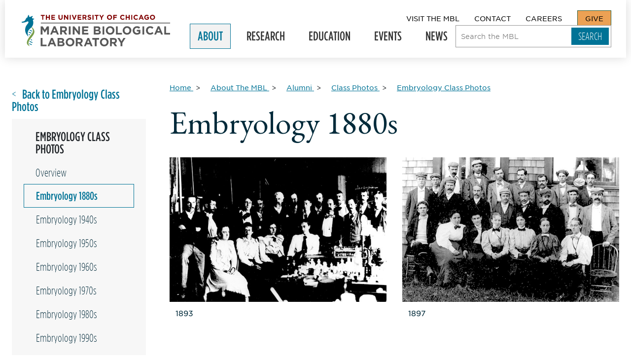

--- FILE ---
content_type: text/html; charset=UTF-8
request_url: https://www.mbl.edu/about/alumni/class-photos/embryology-class-photos/embryology-1880s
body_size: 42707
content:
<!DOCTYPE html>
<html lang="en" dir="ltr" prefix="og: https://ogp.me/ns#" class="" id="top" lang="en-GB">
  <head>
    <meta charset="utf-8" />
<link rel="canonical" href="https://www.mbl.edu/about/alumni/class-photos/embryology-class-photos/embryology-1880s" />
<meta property="og:site_name" content="Marine Biological Laboratory" />
<meta property="og:type" content="Basic Page" />
<meta property="og:url" content="https://www.mbl.edu/about/alumni/class-photos/embryology-class-photos/embryology-1880s" />
<meta property="og:title" content="Embryology 1880s | Marine Biological Laboratory" />
<meta property="og:image" content="" />
<meta name="twitter:card" content="summary_large_image" />
<meta name="Generator" content="Drupal 10 (https://www.drupal.org)" />
<meta name="MobileOptimized" content="width" />
<meta name="HandheldFriendly" content="true" />
<meta name="viewport" content="width=device-width, initial-scale=1.0" />
<link rel="icon" href="/themes/_custom/sd/favicon.ico" type="image/vnd.microsoft.icon" />

    <title>Embryology 1880s | Marine Biological Laboratory</title>
    <link rel="stylesheet" media="all" href="/sites/default/files/css/css_qijcd9DFn7y2KqfAhsiGL46fCfodLK2F6-hATPfZXsc.css?delta=0&amp;language=en&amp;theme=sd&amp;include=eJxdyEEOgCAMBMAPEfokstKGYAo1FIz8Xs8eZ7INIR7rgkaceIJi25qJq2e7ZWyyLtk0tNqrDfQiydGUfo7gb4IzFbUDmnyiSPDtUxodcHkBuPIpkA" />
<link rel="stylesheet" media="all" href="//fonts.googleapis.com/css2?family=EB+Garamond&amp;display=swap" />
<link rel="stylesheet" media="all" href="/themes/_custom/sd/dist-stage/css/global.css?t6nebn" />
<link rel="stylesheet" media="all" href="/sites/default/files/css/css_D_GZiGQc8BQingkSNzShCfj9LwND3g44PkPvpFKy010.css?delta=3&amp;language=en&amp;theme=sd&amp;include=eJxdyEEOgCAMBMAPEfokstKGYAo1FIz8Xs8eZ7INIR7rgkaceIJi25qJq2e7ZWyyLtk0tNqrDfQiydGUfo7gb4IzFbUDmnyiSPDtUxodcHkBuPIpkA" />

    <script type="application/json" data-drupal-selector="drupal-settings-json">{"path":{"baseUrl":"\/","pathPrefix":"","currentPath":"node\/967","currentPathIsAdmin":false,"isFront":false,"currentLanguage":"en"},"pluralDelimiter":"\u0003","gtag":{"tagId":"","consentMode":false,"otherIds":[],"events":[],"additionalConfigInfo":[]},"suppressDeprecationErrors":true,"ajaxPageState":{"libraries":"eJxdjlEKAyEMRC8k65FkVkOwRAPObqk9faXb_uzP8F4CyWQDOeMOSsgXNyGhwr93L2vnQ6Ka77CLu48Gq28J6q4m6YBGXXH3DQ-8gmH6eaRSmf0pY0bvkt1Cq736QFdJRLN48w1lTQLL73fiuiiBk4e0b-sPQPlK0Q","theme":"sd","theme_token":null},"ajaxTrustedUrl":{"\/search":true},"lastAlert":1763673749,"user":{"uid":0,"permissionsHash":"f769484541d784088da260e587164387ad98f1871388003689bddaeb43d2eb71"}}</script>
<script src="/sites/default/files/js/js_2zFoF9z9BgGUtCKkhaNP3zQwcJmhlX9f5DrWOdD1C-g.js?scope=header&amp;delta=0&amp;language=en&amp;theme=sd&amp;include=eJxLz89Pz0mNL0lM108HEjrpqHy9xKzECp3iFP30nPykxJz4YqBYKgARXxPp"></script>
<script src="/modules/composer/google_tag/js/gtag.js?t6nebn"></script>
<script src="/sites/default/files/js/js_8c9by9jp54wqp4bxvQ-V_IrS9a5hYp0hSkts0tMgc9E.js?scope=header&amp;delta=2&amp;language=en&amp;theme=sd&amp;include=eJxLz89Pz0mNL0lM108HEjrpqHy9xKzECp3iFP30nPykxJz4YqBYKgARXxPp"></script>

    <!-- Google Tag Manager -->
    <script>(function(w,d,s,l,i){w[l]=w[l]||[];w[l].push({'gtm.start':
    new Date().getTime(),event:'gtm.js'});var f=d.getElementsByTagName(s)[0],
    j=d.createElement(s),dl=l!='dataLayer'?'&l='+l:'';j.async=true;j.src=
    'https://www.googletagmanager.com/gtm.js?id='+i+dl;f.parentNode.insertBefore(j,f);
    })(window,document,'script','dataLayer','GTM-MRTFD26');</script>
    <!-- End Google Tag Manager -->
    <script src="https://kit.fontawesome.com/a3f85c1e5c.js" crossorigin="anonymous"></script>
  </head>
  <body class="node-basic_page">
    <a href="#main" class="visually-hidden focusable">
      Skip to main content
    </a>
    
      <div class="dialog-off-canvas-main-canvas" data-off-canvas-main-canvas>
      <div data-drupal-messages-fallback class="hidden"></div>


<div class="site-wrapper">
  

    <header role="banner" >
    <div class="site-header">
            <div class="site-header__logo">
        <a href="/" class=logo rel=home tabindex=0>
  <span class=visually-hidden>The University of Chicago Marine Biological Laboratory</span>
  <svg version="1.1" viewBox="0 0 491.9 104.51" xmlns="http://www.w3.org/2000/svg">
    <path d="m63.6 26.509h428.3v1.5h-428.3z"/>

    <path class="seahorse2" d="m42.1 53.109c-1.2-6.4-5.9-10.8-11.3-14.6 4.7 6.5 9.3 14.5 4.2 22.4-7.9 11.5-30.4 34.5-8 43-16.3-18.1 18.3-32 15.1-50.8"/>

    <path class="seahorse1" d="m34.8 53.109-7.1-3.1-1.3 1.5-0.3 0.4 8.3 3.6 0.2-1.5c0.2-0.3 0.2-0.6 0.2-0.9m-2 6.8-8.9-3.8-0.1 0.2-0.5 1.7-0.1 0.5 8.1 3.5 0.6-0.8 0.9-1.3m-9.5 3.9v0.1l0.6 2.8 2.9 1.3 1.5-2zm11.7 21.5c-0.3-1-0.6-2-1.1-3.1l-2.8-1.2-1.4 2zm0.8 8.1c0.1-0.8 0.2-1.7 0.1-2.6l-8.8-3.8-1.1 2.2zm-10.4 3.5 7.6 3.3 0.6-0.9 0.6-1.1-9.3-4c0.1 0.8 0.2 1.8 0.5 2.7"/>

    <path class="uc" d="m68.3 3.5086h-4.9v-3.2h13.3v3.2h-4.9v12.8h-3.5zm11.9-3.2h3.5v6.3h6.5v-6.3h3.5v16h-3.5v-6.5h-6.5v6.5h-3.5zm18.2 0h12v3.1h-8.5v3.2h7.5v3.2h-7.5v3.3h8.7v3.2h-12.2zm23.5 9.1v-9.1h3.5v9.1c0 2.6 1.3 4 3.5 4 2.1 0 3.5-1.3 3.5-3.8v-9.2h3.5v9c0 4.8-2.7 7.2-7 7.2-4.4-0.1-7-2.5-7-7.2m18.3-9.1h3.3l7.5 9.8v-9.8h3.5v16h-3l-7.8-10.2v10.2h-3.5zm19.1 0h3.5v16h-3.5zm6.9 0h3.9l4.2 11.2 4.2-11.2h3.8l-6.5 16.1h-3.1zm19.3 0h12.1v3.1h-8.6v3.2h7.6v3.2h-7.6v3.3h8.7v3.2h-12.2zm16.1 0h7.3c2 0 3.6 0.6 4.7 1.6a5 5 0 0 1 1.4 3.7 5 5 0 0 1-3.4 5l3.9 5.7h-4.1l-3.4-5.1h-2.8v5.1h-3.5v-16zm7.1 7.7c1.7 0 2.7-0.9 2.7-2.3 0-1.5-1.1-2.3-2.8-2.3h-3.5v4.6zm9.2 5.9 2.1-2.5a7 7 0 0 0 4.8 1.9c1.4 0 2.3-0.6 2.3-1.5s-0.5-1.3-3.2-2c-3.2-0.8-5.3-1.7-5.3-4.9 0-2.9 2.3-4.8 5.6-4.8 2.3 0 4.3 0.7 5.9 2l-1.8 2.7c-1.4-1-2.8-1.6-4.2-1.6s-2.1 0.6-2.1 1.4c0 1.1 0.7 1.4 3.5 2.1 3.2 0.8 5.1 2 5.1 4.8 0 3.2-2.4 5-5.9 5-2.5 0-4.9-0.9-6.8-2.6m16.7-13.6h3.5v16h-3.5zm12 3.2h-4.9v-3.2h13.3v3.2h-4.9v12.8h-3.5zm16.4 6.4-6.1-9.6h4.1l3.8 6.4 3.9-6.4h4l-6.2 9.6v6.4h-3.5zm19.6-1.6c0-4.6 3.6-8.3 8.5-8.3s8.5 3.7 8.5 8.2c0 4.6-3.6 8.3-8.5 8.3s-8.5-3.6-8.5-8.2m13.4 0c0-2.8-2-5.1-4.8-5.1s-4.8 2.2-4.8 5c0 2.7 2 5 4.8 5 2.8 0.1 4.8-2.2 4.8-4.9m7.6-8h12.2v3.2h-8.7v3.4h7.6v3.2h-7.6v6.2h-3.5zm22.7 8c0-4.6 3.4-8.3 8.3-8.3 3 0 4.8 1 6.3 2.5l-2.2 2.6a6 6 0 0 0-4.1-1.8c-2.7 0-4.6 2.2-4.6 5 0 2.7 1.9 5 4.6 5 1.8 0 2.9-0.7 4.2-1.9l2.2 2.3a8 8 0 0 1-6.6 2.9 8.2 8.2 0 0 1-8.1-8.3m18.4-8h3.5v6.3h6.5v-6.3h3.5v16h-3.5v-6.5h-6.5v6.5h-3.5zm18.3 0h3.5v16h-3.5zm7.6 8c0-4.6 3.4-8.3 8.3-8.3 3 0 4.8 1 6.3 2.5l-2.2 2.6a6 6 0 0 0-4.1-1.8c-2.7 0-4.6 2.2-4.6 5 0 2.7 1.9 5 4.6 5 1.8 0 2.9-0.7 4.2-1.9l2.2 2.3a8 8 0 0 1-6.6 2.9 8.2 8.2 0 0 1-8.1-8.3m23.9-8.2h3.2l6.9 16.1h-3.7l-1.5-3.6h-6.7l-1.5 3.6h-3.5zm3.7 9.5-2.1-5.2-2.1 5.2zm8-1.3c0-4.6 3.5-8.3 8.4-8.3a9 9 0 0 1 6.3 2.2l-2.2 2.7a5.9 5.9 0 0 0-4.2-1.6c-2.6 0-4.6 2.3-4.6 5 0 2.9 2 5.1 4.8 5.1 1.3 0 2.4-0.3 3.3-1v-2.3h-3.5v-3h7v7a10.2 10.2 0 0 1-6.8 2.5c-5.1-0.1-8.5-3.6-8.5-8.3m18.7 0c0-4.6 3.6-8.3 8.5-8.3s8.5 3.7 8.5 8.2c0 4.6-3.6 8.3-8.5 8.3-5 0-8.5-3.6-8.5-8.2m13.3 0c0-2.8-2-5.1-4.8-5.1s-4.8 2.2-4.8 5c0 2.7 2 5 4.8 5 2.8 0.1 4.8-2.2 4.8-4.9"/>

    <path class="mbl" d="m63.2 38.209h6.5l7.1 11.5 7.1-11.5h6.4v27.1h-5.9v-17.7l-7.6 11.6h-0.2l-7.5-11.4v17.5h-5.9zm43-0.1h5.5l11.6 27.3h-6.2l-2.5-6.1h-11.5l-2.5 6.1h-6.1zm6.3 15.9-3.6-8.8-3.6 8.8zm15.1-15.8h12.4c3.4 0 6.1 1 7.9 2.7a8.5 8.5 0 0 1 2.3 6.2v0.1c0 4.4-2.4 7.1-5.8 8.4l6.6 9.7h-7l-5.8-8.7h-4.7v8.7h-6v-27.1zm12 13.2c2.9 0 4.6-1.5 4.6-3.8v-0.1c0-2.6-1.8-3.9-4.7-3.9h-5.9v7.8zm16.6-13.2h6v27.1h-6zm13.1 0h5.5l12.7 16.7v-16.7h5.9v27.1h-5.1l-13.1-17.2v17.2h-5.9zm31.1 0h20.5v5.3h-14.5v5.5h12.7v5.3h-12.7v5.7h14.7v5.3h-20.7zm38.7 0h12.6c3.1 0 5.5 0.9 7.1 2.4a6.3 6.3 0 0 1 1.9 4.6v0.1a6 6 0 0 1-3.6 5.8c3.1 1.2 5.1 3 5.1 6.7v0.1c0 5-4 7.4-10.1 7.4h-12.9v-27.1zm15.6 8.1c0-1.8-1.4-2.8-3.9-2.8h-5.9v5.7h5.5c2.7 0 4.3-0.9 4.3-2.9zm-2.9 7.8h-6.9v6h7.1c2.6 0 4.2-0.9 4.2-2.9v-0.1c0-1.8-1.3-3-4.4-3m16.1-15.9h6v27.1h-6zm10.9 13.7a14 14 0 0 1 14.4-14.1c8.4 0 14.4 6.2 14.4 13.9v0.1a14 14 0 0 1-14.4 14c-8.4 0-14.4-6.2-14.4-13.9m22.5 0c0-4.7-3.4-8.6-8.2-8.6s-8.1 3.8-8.1 8.4v0.1c0 4.6 3.4 8.5 8.2 8.5s8.1-3.8 8.1-8.4m11.1-13.7h6v21.7h13.5v5.4h-19.5zm22.3 13.7a14 14 0 0 1 14.4-14.1c8.4 0 14.4 6.2 14.4 13.9v0.1a14 14 0 0 1-14.4 14c-8.4 0-14.4-6.2-14.4-13.9m22.5 0c0-4.7-3.4-8.6-8.2-8.6s-8.1 3.8-8.1 8.4v0.1c0 4.6 3.4 8.5 8.2 8.5s8.1-3.8 8.1-8.4m10.5 0a14 14 0 0 1 14.2-14.1c4.9 0 7.8 1.3 10.6 3.7l-3.8 4.5a10 10 0 0 0-7.1-2.7c-4.3 0-7.8 3.8-7.8 8.4v0.1c0 5 3.4 8.6 8.2 8.6 2.2 0 4.1-0.5 5.6-1.6v-3.9h-6v-5.2h11.8v11.8a17.4 17.4 0 0 1-11.6 4.3c-8.3 0-14.1-5.9-14.1-13.9m32.4-13.7h6v27.1h-6zm11.7 13.7c0-7.8 5.8-14.1 14.1-14.1a14 14 0 0 1 10.7 4.2l-3.8 4.4c-2.1-1.9-4.2-3.1-6.9-3.1-4.6 0-7.9 3.8-7.9 8.4v0.1c0 4.6 3.2 8.5 7.9 8.5 3.1 0 5-1.2 7.1-3.2l3.8 3.8c-2.8 3-5.9 4.8-11.1 4.8-8 0.1-13.9-6.1-13.9-13.8m39.2-13.8h5.5l11.6 27.3h-6.2l-2.5-6.1h-11.5l-2.5 6.1h-6.1zm6.3 15.9-3.6-8.8-3.6 8.8zm15.1-15.8h6v21.7h13.5v5.4h-19.5zm-409.2 38.7h6v21.7h13.5v5.4h-19.5zm34.4-0.2h5.5l11.6 27.3h-6.2l-2.5-6.1h-11.5l-2.5 6.1h-6.1zm6.3 16-3.6-8.8-3.6 8.8zm15.1-15.8h12.6c3.1 0 5.5 0.9 7.1 2.4a6.3 6.3 0 0 1 1.9 4.6v0.1a6 6 0 0 1-3.6 5.8c3.1 1.2 5.1 3 5.1 6.7v0.1c0 5-4 7.4-10.1 7.4h-12.9v-27.1zm15.6 8c0-1.8-1.4-2.8-3.9-2.8h-5.9v5.7h5.5c2.6 0.1 4.3-0.8 4.3-2.9zm-2.9 7.9h-6.9v6h7.1c2.6 0 4.2-0.9 4.2-2.9v-0.1c0-1.8-1.3-3-4.4-3m14.3-2.2a14 14 0 0 1 14.4-14.1c8.4 0 14.4 6.2 14.4 13.9v0.1a14 14 0 0 1-14.4 14c-8.4 0-14.4-6.2-14.4-13.9m22.5 0c0-4.7-3.4-8.6-8.2-8.6s-8.1 3.8-8.1 8.4v0.1c0 4.6 3.4 8.5 8.2 8.5s8.1-3.8 8.1-8.4m11.1-13.7h12.4c3.4 0 6.1 1 7.9 2.7a8.5 8.5 0 0 1 2.3 6.2v0.1c0 4.4-2.4 7.1-5.8 8.4l6.6 9.7h-7l-5.8-8.7h-4.7v8.7h-6v-27.1zm12 13.2c2.9 0 4.6-1.5 4.6-3.8v-0.1c0-2.6-1.8-3.9-4.7-3.9h-5.9v7.8zm26.4-13.4h5.5l11.6 27.3h-6.2l-2.5-6.1h-11.5l-2.5 6.1h-6.1zm6.3 16-3.6-8.8-3.6 8.8zm18-10.3h-8.2v-5.5h22.4v5.5h-8.2v21.6h-6zm17 8.2a14 14 0 0 1 14.4-14.1c8.4 0 14.4 6.2 14.4 13.9v0.1a14 14 0 0 1-14.4 14c-8.4 0-14.4-6.2-14.4-13.9m22.5 0c0-4.7-3.4-8.6-8.2-8.6s-8.1 3.8-8.1 8.4v0.1c0 4.6 3.4 8.5 8.2 8.5s8.1-3.8 8.1-8.4m11.1-13.7h12.4c3.4 0 6.1 1 7.9 2.7a8.5 8.5 0 0 1 2.3 6.2v0.1c0 4.4-2.4 7.1-5.8 8.4l6.6 9.7h-7l-5.8-8.7h-4.7v8.7h-6v-27.1zm12 13.2c2.9 0 4.6-1.5 4.6-3.8v-0.1c0-2.6-1.8-3.9-4.7-3.9h-5.9v7.8zm22.8 3.2-10.4-16.4h7l6.4 10.9 6.6-10.9h6.8l-10.4 16.3v10.8h-6z"/>

    <path class="seahorse1" d="m42.6 14.609c-2.6-0.9-5.2 2.7-5.5 3.2a23.5 23.5 0 0 1-1.2 19.2c-2.8 5-8.4 8.3-11.8 12.7l-1.3 1.8c-0.7 1.1-1.3 2.4-1.8 3.7l-0.6 2.1a17.5 17.5 0 0 0-0.1 7.1c0.4 2.3 1.1 4.9 2.3 7.8 0 0-16.2-12.4-9.2-32 2.6-7.2 8.7-11.6 9.1-14.8v-0.8c0-1.4-0.6-2.7-2.4-2.7-1.7 0-1.7 0.6-4.8 1.7-3.8 1.4-11.3 3.5-15.3 1.9l0.3-2.5s9.7-0.3 12.2-6.4c1.5-3.8 3.6-7.4 7.4-8.6 0 0-0.4-6.7 4.7-7.9-1.9 3.9 1.8 7.2 1.8 7.2 5 0.3 5.9-5 11.8-2.3-2 0.4-5.4 3.7-3.1 6.7 2.2 0.1 5.8 0.5 7.5 2.9z"/>
  </svg>
</a>
                <div class="mobile-only site-header__toggle">
          <span>MENU</span>
          <button aria-label="Open main header" tabindex="-1" aria-controls="nav" aria-haspopup="true" aria-expanded="false">
            <span></span>
          </button>
        </div>
      </div>
            <div class="site-header__navs">
        <div class="site-header__util">
                      <nav role="navigation" aria-label="block-utility-menu" aria-labelledby="block-utility-menu" id="block-utility" class="settings-tray-editable block block-menu navigation menu--utility" data-drupal-settingstray="editable">
            
  <header class="visually-hidden" id="block-utility-menu">Utility</header>
  

                      <ul>
              <li>
        <a href="/visit" tabindex="0">Visit The MBL</a>
              </li>
          <li>
        <a href="/contact" tabindex="0">Contact</a>
              </li>
          <li>
        <a href="/about/careers-internships" tabindex="0">Careers</a>
              </li>
          <li>
        <a href="/give" tabindex="0">Give</a>
              </li>
        </ul>
  

  </nav>

        </div>
        <div class="site-header__primary">
            <nav role="navigation"  id="block-mainnavigation" class="settings-tray-editable block block-menu navigation menu--main" data-drupal-settingstray="editable" tabindex="-1">
                  
        <ul class="main-nav__list">
                              <li class="menu-level-0 main-nav__item main-nav__item--active-trail">

                                              <button class="main-nav__item--btn" aria-expanded="false">
                About <span class="visually-hidden">Expand Submenu</span>
              </button>
                      
                                <div class="main-nav__mega">
              <div class="main-nav__mega-inner">
                <div class="mobile-only">
                    <button class="main-nav__back">BACK</button>

                </div>
                  <a href="/about" class="mega-title mega-overview">
     About the MBL   </a>

                        <ul class="main-nav__list">
                              <li class="menu-level-1 main-nav__item">

                    
                    
                                              <a href="/about/leadership" data-drupal-link-system-path="node/16">Leadership</a>
                      
        </li>
                              <li class="menu-level-1 main-nav__item">

                    
                    
                                              <div class="desktop-only">
                <a href="/about/advisory-bodies" data-drupal-link-system-path="node/19">Advisory Bodies</a>
              </div>
              <button class="main-nav__item--btn mobile-only" aria-expanded="false">
                Advisory Bodies <span class="visually-hidden">Expand Submenu</span>
              </button>
              <div class="main-nav__mobile-sub mobile-only">
                  <button class="main-nav__back">BACK</button>

                  <a href="/about/advisory-bodies" class="mega-title mega-overview">
     Advisory Bodies - Overview   </a>

                        <ul class="main-nav__list">
                              <li class="menu-level-2 main-nav__item">

                    
                    
                                              <div class="desktop-only">
                <a href="/about/advisory-bodies/mbl-society" data-drupal-link-system-path="node/165">MBL Society</a>
              </div>
              <button class="main-nav__item--btn mobile-only" aria-expanded="false">
                MBL Society <span class="visually-hidden">Expand Submenu</span>
              </button>
              <div class="main-nav__mobile-sub mobile-only">
                  <button class="main-nav__back">BACK</button>

                  <a href="/about/advisory-bodies/mbl-society" class="mega-title mega-overview">
     MBL Society - Overview   </a>

                        <ul class="main-nav__list">
                              <li class="menu-level-3 main-nav__item">

                    
                    
                                              <a href="/about/advisory-bodies/mbl-society/anne-hart" data-drupal-link-system-path="node/167">Anne Hart</a>
                      
        </li>
                              <li class="menu-level-3 main-nav__item">

                    
                    
                                              <a href="/about/advisory-bodies/mbl-society/mbl-society-members" data-drupal-link-system-path="node/166">MBL Society Members</a>
                      
        </li>
                              <li class="menu-level-3 main-nav__item">

                    
                    
                                              <a href="/about/advisory-bodies/mbl-society/mbl-society-membership-criteria-and-procedures" data-drupal-link-system-path="node/336">MBL Society Membership Criteria and Procedures</a>
                      
        </li>
                              <li class="menu-level-3 main-nav__item">

                    
                    
                                              <a href="/about/advisory-bodies/mbl-society/mbl-society-council-charter" data-drupal-link-system-path="node/4233">MBL Society Council Charter</a>
                      
        </li>
                              <li class="menu-level-3 main-nav__item">

                    
                    
                                              <a href="/about/advisory-bodies/mbl-society/mbl-society-steering-committee" data-drupal-link-system-path="node/168">MBL Society Steering Committee</a>
                      
        </li>
          </ul>
  
              </div>
                      
        </li>
          </ul>
  
              </div>
                      
        </li>
                              <li class="menu-level-1 main-nav__item">

                    
                    
                                              <div class="desktop-only">
                <a href="/about/mbl-community" data-drupal-link-system-path="node/17">MBL Community</a>
              </div>
              <button class="main-nav__item--btn mobile-only" aria-expanded="false">
                MBL Community <span class="visually-hidden">Expand Submenu</span>
              </button>
              <div class="main-nav__mobile-sub mobile-only">
                  <button class="main-nav__back">BACK</button>

                  <a href="/about/mbl-community" class="mega-title mega-overview">
     MBL Community - Overview   </a>

                        <ul class="main-nav__list">
                              <li class="menu-level-2 main-nav__item">

                    
                    
                                              <a href="/about/mbl-community/land-acknowledgement-statement" data-drupal-link-system-path="node/1759">Land Acknowledgement Statement</a>
                      
        </li>
                              <li class="menu-level-2 main-nav__item">

                    
                    
                                              <a href="/about/mbl-community/committee" data-drupal-link-system-path="node/175">MBL Community Committee</a>
                      
        </li>
          </ul>
  
              </div>
                      
        </li>
                              <li class="menu-level-1 main-nav__item">

                    
                    
                                              <a href="/about/university-chicago" data-drupal-link-system-path="node/12">University of Chicago</a>
                      
        </li>
                              <li class="menu-level-1 main-nav__item">

                    
                    
                                              <a href="/about/financial-statements" data-drupal-link-system-path="node/3243">Financial Statements</a>
                      
        </li>
                              <li class="menu-level-1 main-nav__item">

                    
                    
                                              <div class="desktop-only">
                <a href="/about/careers-internships" data-drupal-link-system-path="node/3287">Careers &amp; Internships</a>
              </div>
              <button class="main-nav__item--btn mobile-only" aria-expanded="false">
                Careers & Internships <span class="visually-hidden">Expand Submenu</span>
              </button>
              <div class="main-nav__mobile-sub mobile-only">
                  <button class="main-nav__back">BACK</button>

                  <a href="/about/careers-internships" class="mega-title mega-overview">
     Careers & Internships - Overview   </a>

                        <ul class="main-nav__list">
                              <li class="menu-level-2 main-nav__item">

                    
                    
                                              <a href="/about/careers-internships/our-community" data-drupal-link-system-path="node/244">Our Community</a>
                      
        </li>
                              <li class="menu-level-2 main-nav__item">

                    
                    
                                              <a href="/about/careers-internships/benefits-summary" data-drupal-link-system-path="node/245">Benefits Summary</a>
                      
        </li>
                              <li class="menu-level-2 main-nav__item">

                    
                    
                                              <div class="desktop-only">
                <a href="/about/careers-internships/equal-employment-opportunity" data-drupal-link-system-path="node/246">Equal Employment Opportunity</a>
              </div>
              <button class="main-nav__item--btn mobile-only" aria-expanded="false">
                Equal Employment Opportunity <span class="visually-hidden">Expand Submenu</span>
              </button>
              <div class="main-nav__mobile-sub mobile-only">
                  <button class="main-nav__back">BACK</button>

                  <a href="/about/careers-internships/equal-employment-opportunity" class="mega-title mega-overview">
     Equal Employment Opportunity - Overview   </a>

                        <ul class="main-nav__list">
                              <li class="menu-level-3 main-nav__item">

                    
                    
                                              <a href="/about/careers-internships/equal-employment-opportunity/accommodation-individuals-disabilities" data-drupal-link-system-path="node/248">Accommodation of Individuals with Disabilities</a>
                      
        </li>
                              <li class="menu-level-3 main-nav__item">

                    
                    
                                              <a href="/about/careers-internships/equal-employment-opportunity/drug-free-workplace" data-drupal-link-system-path="node/247">Drug-Free Workplace</a>
                      
        </li>
                              <li class="menu-level-3 main-nav__item">

                    
                    
                                              <a href="/about/careers-internships/equal-employment-opportunity/harassment-free-workplace" data-drupal-link-system-path="node/250">Harassment-Free Workplace</a>
                      
        </li>
          </ul>
  
              </div>
                      
        </li>
                              <li class="menu-level-2 main-nav__item">

                    
                    
                                              <a href="/about/careers-internships/notice-nondiscrimination" data-drupal-link-system-path="node/252">Notice of Nondiscrimination</a>
                      
        </li>
                              <li class="menu-level-2 main-nav__item">

                    
                    
                                              <a href="/about/careers-internships/staff-toolbox" data-drupal-link-system-path="node/254">Staff Toolbox</a>
                      
        </li>
                              <li class="menu-level-2 main-nav__item">

                    
                    
                                              <a href="/about/careers-internships/electronic-posters" data-drupal-link-system-path="node/2849">Electronic Posters</a>
                      
        </li>
                              <li class="menu-level-2 main-nav__item">

                    
                    
                                              <a href="/about/careers-internships/contact-hr" data-drupal-link-system-path="node/251">Contact HR</a>
                      
        </li>
          </ul>
  
              </div>
                      
        </li>
                              <li class="menu-level-1 main-nav__item">

                    
                    
                                              <div class="desktop-only">
                <a href="/about/history-archives" data-drupal-link-system-path="node/13">History &amp; Archives</a>
              </div>
              <button class="main-nav__item--btn mobile-only" aria-expanded="false">
                History & Archives <span class="visually-hidden">Expand Submenu</span>
              </button>
              <div class="main-nav__mobile-sub mobile-only">
                  <button class="main-nav__back">BACK</button>

                  <a href="/about/history-archives" class="mega-title mega-overview">
     History & Archives - Overview   </a>

                        <ul class="main-nav__list">
                              <li class="menu-level-2 main-nav__item">

                    
                    
                                              <a href="/about/history-archives/nobel-laureates" data-drupal-link-system-path="node/149">Nobel Laureates Affiliated with the MBL</a>
                      
        </li>
                              <li class="menu-level-2 main-nav__item">

                    
                    
                                              <div class="desktop-only">
                <a href="/about/history-archives/legacy-leadership" data-drupal-link-system-path="node/425">Legacy of Leadership</a>
              </div>
              <button class="main-nav__item--btn mobile-only" aria-expanded="false">
                Legacy of Leadership <span class="visually-hidden">Expand Submenu</span>
              </button>
              <div class="main-nav__mobile-sub mobile-only">
                  <button class="main-nav__back">BACK</button>

                  <a href="/about/history-archives/legacy-leadership" class="mega-title mega-overview">
     Legacy of Leadership - Overview   </a>

                        <ul class="main-nav__list">
                              <li class="menu-level-3 main-nav__item">

                    
                    
                                              <a href="/about/history-archives/legacy-leadership/cornelia-clapp" data-drupal-link-system-path="node/422">Cornelia Clapp</a>
                      
        </li>
                              <li class="menu-level-3 main-nav__item">

                    
                    
                                              <a href="/about/history-archives/legacy-leadership/jewel-plummer-cobb" data-drupal-link-system-path="node/423">Jewel Plummer Cobb</a>
                      
        </li>
                              <li class="menu-level-3 main-nav__item">

                    
                    
                                              <a href="/about/history-archives/legacy-leadership/jean-clark-dan-and-katsuma-dan" data-drupal-link-system-path="node/426">Jean Clark Dan and Katsuma Dan</a>
                      
        </li>
                              <li class="menu-level-3 main-nav__item">

                    
                    
                                              <a href="/about/history-archives/legacy-leadership/ernest-everett-just" data-drupal-link-system-path="node/427">Ernest Everett Just</a>
                      
        </li>
                              <li class="menu-level-3 main-nav__item">

                    
                    
                                              <a href="/about/history-archives/legacy-leadership/stephen-w-kuffler" data-drupal-link-system-path="node/428">Stephen W. Kuffler</a>
                      
        </li>
                              <li class="menu-level-3 main-nav__item">

                    
                    
                                              <a href="/about/history-archives/legacy-leadership/joseph-l-martinez-jr-and-james-g-townsel" data-drupal-link-system-path="node/429">Joseph L. Martinez, Jr. and James G. Townsel</a>
                      
        </li>
                              <li class="menu-level-3 main-nav__item">

                    
                    
                                              <a href="/about/history-archives/legacy-leadership/lilian-vaughan-and-thomas-hunt-morgan" data-drupal-link-system-path="node/430">Lilian Vaughan and Thomas Hunt Morgan</a>
                      
        </li>
          </ul>
  
              </div>
                      
        </li>
                              <li class="menu-level-2 main-nav__item">

                    
                    
                                              <div class="desktop-only">
                <a href="/about/history-archives/seeing-life-exhibit" data-drupal-link-system-path="node/3728">Seeing Life Exhibit</a>
              </div>
              <button class="main-nav__item--btn mobile-only" aria-expanded="false">
                Seeing Life Exhibit <span class="visually-hidden">Expand Submenu</span>
              </button>
              <div class="main-nav__mobile-sub mobile-only">
                  <button class="main-nav__back">BACK</button>

                  <a href="/about/history-archives/seeing-life-exhibit" class="mega-title mega-overview">
     Seeing Life Exhibit - Overview   </a>

                        <ul class="main-nav__list">
                              <li class="menu-level-3 main-nav__item">

                    
                    
                                              <a href="/about/history-archives/seeing-life-exhibit/seeing-life-mbl" data-drupal-link-system-path="node/3745">Seeing Life at MBL</a>
                      
        </li>
                              <li class="menu-level-3 main-nav__item">

                    
                    
                                              <a href="/about/history-archives/seeing-life-exhibit/bronze-memorial-tablet" data-drupal-link-system-path="node/3754">Bronze Memorial Tablet</a>
                      
        </li>
                              <li class="menu-level-3 main-nav__item">

                    
                    
                                              <a href="/about/history-archives/seeing-life-exhibit/charles-otis-whitman" data-drupal-link-system-path="node/3746">Charles Otis Whitman</a>
                      
        </li>
                              <li class="menu-level-3 main-nav__item">

                    
                    
                                              <a href="/about/history-archives/seeing-life-exhibit/edmund-beecher-wilson" data-drupal-link-system-path="node/3767">Edmund Beecher Wilson</a>
                      
        </li>
                              <li class="menu-level-3 main-nav__item">

                    
                    
                                              <a href="/about/history-archives/seeing-life-exhibit/thomas-hunt-morgan" data-drupal-link-system-path="node/3753">Thomas Hunt Morgan</a>
                      
        </li>
                              <li class="menu-level-3 main-nav__item">

                    
                    
                                              <a href="/about/history-archives/seeing-life-exhibit/cornelia-clapp" data-drupal-link-system-path="node/3752">Cornelia Clapp</a>
                      
        </li>
                              <li class="menu-level-3 main-nav__item">

                    
                    
                                              <a href="/about/history-archives/seeing-life-exhibit/ernest-everett-just" data-drupal-link-system-path="node/3768">Ernest Everett Just</a>
                      
        </li>
                              <li class="menu-level-3 main-nav__item">

                    
                    
                                              <a href="/about/history-archives/seeing-life-exhibit/ethel-browne-harvey" data-drupal-link-system-path="node/3764">Ethel Browne Harvey</a>
                      
        </li>
                              <li class="menu-level-3 main-nav__item">

                    
                    
                                              <a href="/about/history-archives/seeing-life-exhibit/albert-szent-gyorgyi" data-drupal-link-system-path="node/3765">Albert Szent-Györgyi</a>
                      
        </li>
                              <li class="menu-level-3 main-nav__item">

                    
                    
                                              <a href="/about/history-archives/seeing-life-exhibit/jean-clark-dan" data-drupal-link-system-path="node/3757">Jean Clark Dan</a>
                      
        </li>
                              <li class="menu-level-3 main-nav__item">

                    
                    
                                              <a href="/about/history-archives/seeing-life-exhibit/katsuma-dan" data-drupal-link-system-path="node/3758">Katsuma Dan</a>
                      
        </li>
                              <li class="menu-level-3 main-nav__item">

                    
                    
                                              <a href="/about/history-archives/seeing-life-exhibit/last-one-go" data-drupal-link-system-path="node/3755">&quot;Last One to Go&quot;</a>
                      
        </li>
                              <li class="menu-level-3 main-nav__item">

                    
                    
                                              <a href="/about/history-archives/seeing-life-exhibit/shinya-inoue" data-drupal-link-system-path="node/3759">Shinya Inoué</a>
                      
        </li>
                              <li class="menu-level-3 main-nav__item">

                    
                    
                                              <a href="/about/history-archives/seeing-life-exhibit/polarized-light-microscopy" data-drupal-link-system-path="node/3762">Polarized Light Microscopy</a>
                      
        </li>
                              <li class="menu-level-3 main-nav__item">

                    
                    
                                              <a href="/about/history-archives/seeing-life-exhibit/seeing-spindles" data-drupal-link-system-path="node/3763">Seeing Spindles</a>
                      
        </li>
                              <li class="menu-level-3 main-nav__item">

                    
                    
                                              <a href="/about/history-archives/seeing-life-exhibit/video-microscopy" data-drupal-link-system-path="node/3761">Video Microscopy</a>
                      
        </li>
                              <li class="menu-level-3 main-nav__item">

                    
                    
                                              <a href="/about/history-archives/seeing-life-exhibit/advertisements-collecting-net" data-drupal-link-system-path="node/3769">Advertisements from the Collecting Net</a>
                      
        </li>
                              <li class="menu-level-3 main-nav__item">

                    
                    
                                              <a href="/about/history-archives/seeing-life-exhibit/exhibit-videos" data-drupal-link-system-path="node/3909">Exhibit Videos</a>
                      
        </li>
          </ul>
  
              </div>
                      
        </li>
          </ul>
  
              </div>
                      
        </li>
                              <li class="menu-level-1 main-nav__item main-nav__item--active-trail">

                    
                    
                                              <div class="desktop-only">
                <a href="/about/alumni" data-drupal-link-system-path="node/14">Alumni</a>
              </div>
              <button class="main-nav__item--btn mobile-only" aria-expanded="false">
                Alumni <span class="visually-hidden">Expand Submenu</span>
              </button>
              <div class="main-nav__mobile-sub mobile-only">
                  <button class="main-nav__back">BACK</button>

                  <a href="/about/alumni" class="mega-title mega-overview">
     Alumni - Overview   </a>

                        <ul class="main-nav__list">
                              <li class="menu-level-2 main-nav__item">

                    
                    
                                              <a href="/about/alumni/alumni-spotlight" data-drupal-link-system-path="node/4237">Alumni Spotlight</a>
                      
        </li>
                              <li class="menu-level-2 main-nav__item">

                    
                    
                                              <a href="/about/alumni/alumni-bookshelf" data-drupal-link-system-path="node/4232">Alumni Bookshelf</a>
                      
        </li>
                              <li class="menu-level-2 main-nav__item main-nav__item--active-trail">

                    
                    
                                              <div class="desktop-only">
                <a href="/about/alumni/class-photos" data-drupal-link-system-path="node/469">Class Photos</a>
              </div>
              <button class="main-nav__item--btn mobile-only" aria-expanded="false">
                Class Photos <span class="visually-hidden">Expand Submenu</span>
              </button>
              <div class="main-nav__mobile-sub mobile-only">
                  <button class="main-nav__back">BACK</button>

                  <a href="/about/alumni/class-photos" class="mega-title mega-overview">
     Class Photos - Overview   </a>

                        <ul class="main-nav__list">
                              <li class="menu-level-3 main-nav__item">

                    
                    
                                              <div class="desktop-only">
                <a href="/about/alumni/class-photos/biology-aging-class-photos" data-drupal-link-system-path="node/3642">Biology of Aging Class Photos</a>
              </div>
              <button class="main-nav__item--btn mobile-only" aria-expanded="false">
                Biology of Aging Class Photos <span class="visually-hidden">Expand Submenu</span>
              </button>
              <div class="main-nav__mobile-sub mobile-only">
                  <button class="main-nav__back">BACK</button>

                  <a href="/about/alumni/class-photos/biology-aging-class-photos" class="mega-title mega-overview">
     Biology of Aging Class Photos - Overview   </a>

                        <ul class="main-nav__list">
                              <li class="menu-level-4 main-nav__item">

                    
                    
                                              <a href="/about/alumni/class-photos/biology-aging-class-photos/biology-aging-2020s" data-drupal-link-system-path="node/3643">Biology of Aging 2020s</a>
                      
        </li>
          </ul>
  
              </div>
                      
        </li>
                              <li class="menu-level-3 main-nav__item">

                    
                    
                                              <div class="desktop-only">
                <a href="/about/alumni/class-photos/gene-regulatory-networks-development-class-photos" data-drupal-link-system-path="node/3654">Gene Regulatory Networks for Development Class Photos</a>
              </div>
              <button class="main-nav__item--btn mobile-only" aria-expanded="false">
                Gene Regulatory Networks for Development Class Photos <span class="visually-hidden">Expand Submenu</span>
              </button>
              <div class="main-nav__mobile-sub mobile-only">
                  <button class="main-nav__back">BACK</button>

                  <a href="/about/alumni/class-photos/gene-regulatory-networks-development-class-photos" class="mega-title mega-overview">
     Gene Regulatory Networks for Development Class Photos - Overview   </a>

                        <ul class="main-nav__list">
                              <li class="menu-level-4 main-nav__item">

                    
                    
                                              <a href="/about/alumni/class-photos/gene-regulatory-networks-development-class-photos/gene-regulatory-networks-development-2000s" data-drupal-link-system-path="node/3655">Gene Regulatory Networks for Development 2000s</a>
                      
        </li>
                              <li class="menu-level-4 main-nav__item">

                    
                    
                                              <a href="/about/alumni/class-photos/gene-regulatory-networks-development-class-photos/gene-regulatory-networks-development-2010s" data-drupal-link-system-path="node/3656">Gene Regulatory Networks for Development 2010s</a>
                      
        </li>
          </ul>
  
              </div>
                      
        </li>
                              <li class="menu-level-3 main-nav__item">

                    
                    
                                              <div class="desktop-only">
                <a href="/about/alumni/class-photos/biology-parasitism-class-photos" data-drupal-link-system-path="node/962">Biology of Parasitism Class Photos</a>
              </div>
              <button class="main-nav__item--btn mobile-only" aria-expanded="false">
                Biology of Parasitism Class Photos <span class="visually-hidden">Expand Submenu</span>
              </button>
              <div class="main-nav__mobile-sub mobile-only">
                  <button class="main-nav__back">BACK</button>

                  <a href="/about/alumni/class-photos/biology-parasitism-class-photos" class="mega-title mega-overview">
     Biology of Parasitism Class Photos - Overview   </a>

                        <ul class="main-nav__list">
                              <li class="menu-level-4 main-nav__item">

                    
                    
                                              <a href="/about/alumni/class-photos/biology-parasitism-class-photos/biology-parasitism-1980s" data-drupal-link-system-path="node/470">Biology of Parasitism 1980s</a>
                      
        </li>
                              <li class="menu-level-4 main-nav__item">

                    
                    
                                              <a href="/about/alumni/class-photos/biology-parasitism-class-photos/biology-parasitism-1990s" data-drupal-link-system-path="node/963">Biology of Parasitism 1990s</a>
                      
        </li>
                              <li class="menu-level-4 main-nav__item">

                    
                    
                                              <a href="/about/alumni/class-photos/biology-parasitism-class-photos/biology-parasitism-2000s" data-drupal-link-system-path="node/964">Biology of Parasitism 2000s</a>
                      
        </li>
                              <li class="menu-level-4 main-nav__item">

                    
                    
                                              <a href="/about/alumni/class-photos/biology-parasitism-class-photos/biology-parasitism-2010s" data-drupal-link-system-path="node/965">Biology of Parasitism 2010s</a>
                      
        </li>
                              <li class="menu-level-4 main-nav__item">

                    
                    
                                              <a href="/about/alumni/class-photos/biology-parasitism-class-photos/biology-parasitism-2020s" data-drupal-link-system-path="node/3225">Biology of Parasitism 2020s</a>
                      
        </li>
          </ul>
  
              </div>
                      
        </li>
                              <li class="menu-level-3 main-nav__item">

                    
                    
                                              <div class="desktop-only">
                <a href="/about/alumni/class-photos/brains-minds-and-machines-class-photos" data-drupal-link-system-path="node/3120">Brains, Minds and Machines Class Photos</a>
              </div>
              <button class="main-nav__item--btn mobile-only" aria-expanded="false">
                Brains, Minds and Machines Class Photos <span class="visually-hidden">Expand Submenu</span>
              </button>
              <div class="main-nav__mobile-sub mobile-only">
                  <button class="main-nav__back">BACK</button>

                  <a href="/about/alumni/class-photos/brains-minds-and-machines-class-photos" class="mega-title mega-overview">
     Brains, Minds and Machines Class Photos - Overview   </a>

                        <ul class="main-nav__list">
                              <li class="menu-level-4 main-nav__item">

                    
                    
                                              <a href="/about/alumni/class-photos/brains-minds-and-machines-class-photos/brains-minds-and-machines-2010s" data-drupal-link-system-path="node/3119">Brains, Minds and Machines 2010s</a>
                      
        </li>
                              <li class="menu-level-4 main-nav__item">

                    
                    
                                              <a href="/about/alumni/class-photos/brains-minds-and-machines-class-photos/brains-minds-and-machines-2020s" data-drupal-link-system-path="node/3121">Brains, Minds and Machines 2020s</a>
                      
        </li>
          </ul>
  
              </div>
                      
        </li>
                              <li class="menu-level-3 main-nav__item main-nav__item--active-trail">

                    
                    
                                              <div class="desktop-only">
                <a href="/about/alumni/class-photos/embryology-class-photos" data-drupal-link-system-path="node/966">Embryology Class Photos</a>
              </div>
              <button class="main-nav__item--btn mobile-only" aria-expanded="false">
                Embryology Class Photos <span class="visually-hidden">Expand Submenu</span>
              </button>
              <div class="main-nav__mobile-sub mobile-only">
                  <button class="main-nav__back">BACK</button>

                  <a href="/about/alumni/class-photos/embryology-class-photos" class="mega-title mega-overview">
     Embryology Class Photos - Overview   </a>

                        <ul class="main-nav__list">
                              <li class="menu-level-4 main-nav__item main-nav__item--active-trail">

                    
                    
                                              <a href="/about/alumni/class-photos/embryology-class-photos/embryology-1880s" data-drupal-link-system-path="node/967" class="is-active" aria-current="page">Embryology 1880s</a>
                      
        </li>
                              <li class="menu-level-4 main-nav__item">

                    
                    
                                              <a href="/about/alumni/class-photos/embryology-class-photos/embryology-1940s" data-drupal-link-system-path="node/968">Embryology 1940s</a>
                      
        </li>
                              <li class="menu-level-4 main-nav__item">

                    
                    
                                              <a href="/about/alumni/class-photos/embryology-class-photos/embryology-1950s" data-drupal-link-system-path="node/970">Embryology 1950s</a>
                      
        </li>
                              <li class="menu-level-4 main-nav__item">

                    
                    
                                              <a href="/about/alumni/class-photos/embryology-class-photos/embryology-1960s" data-drupal-link-system-path="node/969">Embryology 1960s</a>
                      
        </li>
                              <li class="menu-level-4 main-nav__item">

                    
                    
                                              <a href="/about/alumni/class-photos/embryology-class-photos/embryology-1970s" data-drupal-link-system-path="node/971">Embryology 1970s</a>
                      
        </li>
                              <li class="menu-level-4 main-nav__item">

                    
                    
                                              <a href="/about/alumni/class-photos/embryology-class-photos/embryology-1980s" data-drupal-link-system-path="node/972">Embryology 1980s</a>
                      
        </li>
                              <li class="menu-level-4 main-nav__item">

                    
                    
                                              <a href="/about/alumni/class-photos/embryology-class-photos/embryology-1990s" data-drupal-link-system-path="node/973">Embryology 1990s</a>
                      
        </li>
                              <li class="menu-level-4 main-nav__item">

                    
                    
                                              <a href="/about/alumni/class-photos/embryology-class-photos/embryology-2000s" data-drupal-link-system-path="node/974">Embryology 2000s</a>
                      
        </li>
                              <li class="menu-level-4 main-nav__item">

                    
                    
                                              <a href="/about/alumni/class-photos/embryology-class-photos/embryology-2010s" data-drupal-link-system-path="node/977">Embryology 2010s</a>
                      
        </li>
                              <li class="menu-level-4 main-nav__item">

                    
                    
                                              <a href="/about/alumni/class-photos/embryology-class-photos/embryology-2020s" data-drupal-link-system-path="node/3226">Embryology 2020s</a>
                      
        </li>
          </ul>
  
              </div>
                      
        </li>
                              <li class="menu-level-3 main-nav__item">

                    
                    
                                              <div class="desktop-only">
                <a href="/about/alumni/class-photos/endocrine-disrupting-chemicals-hazards-and-opportunities-class-photos" data-drupal-link-system-path="node/3228">Endocrine-Disrupting Chemicals: Hazards and Opportunities Class Photos</a>
              </div>
              <button class="main-nav__item--btn mobile-only" aria-expanded="false">
                Endocrine-Disrupting Chemicals: Hazards and Opportunities Class Photos <span class="visually-hidden">Expand Submenu</span>
              </button>
              <div class="main-nav__mobile-sub mobile-only">
                  <button class="main-nav__back">BACK</button>

                  <a href="/about/alumni/class-photos/endocrine-disrupting-chemicals-hazards-and-opportunities-class-photos" class="mega-title mega-overview">
     Endocrine-Disrupting Chemicals: Hazards and Opportunities Class Photos - Overview   </a>

                        <ul class="main-nav__list">
                              <li class="menu-level-4 main-nav__item">

                    
                    
                                              <a href="/about/alumni/class-photos/endocrine-disrupting-chemicals-hazards-and-opportunities-class-photos/endocrine-disrupting-chemicals-hazards-and-opportunities-2020s" data-drupal-link-system-path="node/3229">Endocrine-Disrupting Chemicals: Hazards and Opportunities 2020s</a>
                      
        </li>
          </ul>
  
              </div>
                      
        </li>
                              <li class="menu-level-3 main-nav__item">

                    
                    
                                              <div class="desktop-only">
                <a href="/about/alumni/class-photos/frontiers-reproduction-class-photos" data-drupal-link-system-path="node/975">Frontiers in Reproduction Class Photos</a>
              </div>
              <button class="main-nav__item--btn mobile-only" aria-expanded="false">
                Frontiers in Reproduction Class Photos <span class="visually-hidden">Expand Submenu</span>
              </button>
              <div class="main-nav__mobile-sub mobile-only">
                  <button class="main-nav__back">BACK</button>

                  <a href="/about/alumni/class-photos/frontiers-reproduction-class-photos" class="mega-title mega-overview">
     Frontiers in Reproduction Class Photos - Overview   </a>

                        <ul class="main-nav__list">
                              <li class="menu-level-4 main-nav__item">

                    
                    
                                              <a href="/about/alumni/class-photos/frontiers-reproduction-class-photos/frontiers-reproduction-1990s" data-drupal-link-system-path="node/976">Frontiers in Reproduction 1990s</a>
                      
        </li>
                              <li class="menu-level-4 main-nav__item">

                    
                    
                                              <a href="/about/alumni/class-photos/frontiers-reproduction-class-photos/frontiers-reproduction-2000s" data-drupal-link-system-path="node/978">Frontiers in Reproduction 2000s</a>
                      
        </li>
                              <li class="menu-level-4 main-nav__item">

                    
                    
                                              <a href="/about/alumni/class-photos/frontiers-reproduction-class-photos/frontiers-reproduction-2010s" data-drupal-link-system-path="node/979">Frontiers in Reproduction 2010s</a>
                      
        </li>
                              <li class="menu-level-4 main-nav__item">

                    
                    
                                              <a href="/about/alumni/class-photos/frontiers-reproduction-class-photos/frontiers-reproduction-2020s" data-drupal-link-system-path="node/3646">Frontiers in Reproduction 2020s</a>
                      
        </li>
          </ul>
  
              </div>
                      
        </li>
                              <li class="menu-level-3 main-nav__item">

                    
                    
                                              <div class="desktop-only">
                <a href="/about/alumni/class-photos/frontiers-stem-cells-and-regeneration-class-photos" data-drupal-link-system-path="node/3122">Frontiers in Stem Cells and Regeneration Class Photos</a>
              </div>
              <button class="main-nav__item--btn mobile-only" aria-expanded="false">
                Frontiers in Stem Cells and Regeneration Class Photos <span class="visually-hidden">Expand Submenu</span>
              </button>
              <div class="main-nav__mobile-sub mobile-only">
                  <button class="main-nav__back">BACK</button>

                  <a href="/about/alumni/class-photos/frontiers-stem-cells-and-regeneration-class-photos" class="mega-title mega-overview">
     Frontiers in Stem Cells and Regeneration Class Photos - Overview   </a>

                        <ul class="main-nav__list">
                              <li class="menu-level-4 main-nav__item">

                    
                    
                                              <a href="/about/alumni/class-photos/frontiers-stem-cells-and-regeneration-class-photos/frontiers-stem-cells-and-regeneration-2010s" data-drupal-link-system-path="node/3123">Frontiers in Stem Cells and Regeneration 2010s</a>
                      
        </li>
                              <li class="menu-level-4 main-nav__item">

                    
                    
                                              <a href="/about/alumni/class-photos/frontiers-stem-cells-and-regeneration-class-photos/frontiers-stem-cells-and-regeneration-2020s" data-drupal-link-system-path="node/3124">Frontiers in Stem Cells and Regeneration 2020s</a>
                      
        </li>
          </ul>
  
              </div>
                      
        </li>
                              <li class="menu-level-3 main-nav__item">

                    
                    
                                              <div class="desktop-only">
                <a href="/about/alumni/class-photos/history-biology-class-photos" data-drupal-link-system-path="node/3125">History of Biology Class Photos</a>
              </div>
              <button class="main-nav__item--btn mobile-only" aria-expanded="false">
                History of Biology Class Photos <span class="visually-hidden">Expand Submenu</span>
              </button>
              <div class="main-nav__mobile-sub mobile-only">
                  <button class="main-nav__back">BACK</button>

                  <a href="/about/alumni/class-photos/history-biology-class-photos" class="mega-title mega-overview">
     History of Biology Class Photos - Overview   </a>

                        <ul class="main-nav__list">
                              <li class="menu-level-4 main-nav__item">

                    
                    
                                              <a href="/about/alumni/class-photos/history-biology-class-photos/history-biology-1980s" data-drupal-link-system-path="node/3126">History of Biology 1980s</a>
                      
        </li>
                              <li class="menu-level-4 main-nav__item">

                    
                    
                                              <a href="/about/alumni/class-photos/history-biology-class-photos/history-biology-1990s" data-drupal-link-system-path="node/3127">History of Biology 1990s</a>
                      
        </li>
                              <li class="menu-level-4 main-nav__item">

                    
                    
                                              <a href="/about/alumni/class-photos/history-biology-class-photos/history-biology-2000s" data-drupal-link-system-path="node/3128">History of Biology 2000s</a>
                      
        </li>
                              <li class="menu-level-4 main-nav__item">

                    
                    
                                              <a href="/about/alumni/class-photos/history-biology-class-photos/history-biology-2010s" data-drupal-link-system-path="node/3129">History of Biology 2010s</a>
                      
        </li>
                              <li class="menu-level-4 main-nav__item">

                    
                    
                                              <a href="/about/alumni/class-photos/history-biology-class-photos/history-biology-2020s" data-drupal-link-system-path="node/3258">History of Biology 2020s</a>
                      
        </li>
          </ul>
  
              </div>
                      
        </li>
                              <li class="menu-level-3 main-nav__item">

                    
                    
                                              <div class="desktop-only">
                <a href="/about/alumni/class-photos/marine-ecology-class-photos" data-drupal-link-system-path="node/980">Marine Ecology Class Photos</a>
              </div>
              <button class="main-nav__item--btn mobile-only" aria-expanded="false">
                Marine Ecology Class Photos <span class="visually-hidden">Expand Submenu</span>
              </button>
              <div class="main-nav__mobile-sub mobile-only">
                  <button class="main-nav__back">BACK</button>

                  <a href="/about/alumni/class-photos/marine-ecology-class-photos" class="mega-title mega-overview">
     Marine Ecology Class Photos - Overview   </a>

                        <ul class="main-nav__list">
                              <li class="menu-level-4 main-nav__item">

                    
                    
                                              <a href="/about/alumni/class-photos/marine-ecology-class-photos/marine-ecology-1960s" data-drupal-link-system-path="node/981">Marine Ecology 1960s</a>
                      
        </li>
                              <li class="menu-level-4 main-nav__item">

                    
                    
                                              <a href="/about/alumni/class-photos/marine-ecology-class-photos/marine-ecology-1970s" data-drupal-link-system-path="node/982">Marine Ecology 1970s</a>
                      
        </li>
                              <li class="menu-level-4 main-nav__item">

                    
                    
                                              <a href="/about/alumni/class-photos/marine-ecology-class-photos/marine-ecology-1980s" data-drupal-link-system-path="node/983">Marine Ecology 1980s</a>
                      
        </li>
                              <li class="menu-level-4 main-nav__item">

                    
                    
                                              <a href="/about/alumni/class-photos/marine-ecology-class-photos/marine-ecology-1990s" data-drupal-link-system-path="node/985">Marine Ecology 1990s</a>
                      
        </li>
          </ul>
  
              </div>
                      
        </li>
                              <li class="menu-level-3 main-nav__item">

                    
                    
                                              <div class="desktop-only">
                <a href="/about/alumni/class-photos/medical-informatics-class-photos" data-drupal-link-system-path="node/986">Medical Informatics Class Photos</a>
              </div>
              <button class="main-nav__item--btn mobile-only" aria-expanded="false">
                Medical Informatics Class Photos <span class="visually-hidden">Expand Submenu</span>
              </button>
              <div class="main-nav__mobile-sub mobile-only">
                  <button class="main-nav__back">BACK</button>

                  <a href="/about/alumni/class-photos/medical-informatics-class-photos" class="mega-title mega-overview">
     Medical Informatics Class Photos - Overview   </a>

                        <ul class="main-nav__list">
                              <li class="menu-level-4 main-nav__item">

                    
                    
                                              <a href="/about/alumni/class-photos/medical-informatics-class-photos/medical-informatics-1990s" data-drupal-link-system-path="node/987">Medical Informatics 1990s</a>
                      
        </li>
                              <li class="menu-level-4 main-nav__item">

                    
                    
                                              <a href="/about/alumni/class-photos/medical-informatics-class-photos/medical-informatics-2000s" data-drupal-link-system-path="node/988">Medical Informatics 2000s</a>
                      
        </li>
          </ul>
  
              </div>
                      
        </li>
                              <li class="menu-level-3 main-nav__item">

                    
                    
                                              <div class="desktop-only">
                <a href="/about/alumni/class-photos/microbial-diversity-class-photos" data-drupal-link-system-path="node/989">Microbial Diversity Class Photos</a>
              </div>
              <button class="main-nav__item--btn mobile-only" aria-expanded="false">
                Microbial Diversity Class Photos <span class="visually-hidden">Expand Submenu</span>
              </button>
              <div class="main-nav__mobile-sub mobile-only">
                  <button class="main-nav__back">BACK</button>

                  <a href="/about/alumni/class-photos/microbial-diversity-class-photos" class="mega-title mega-overview">
     Microbial Diversity Class Photos - Overview   </a>

                        <ul class="main-nav__list">
                              <li class="menu-level-4 main-nav__item">

                    
                    
                                              <a href="/about/alumni/class-photos/microbial-diversity-class-photos/microbial-diversity-1970s" data-drupal-link-system-path="node/990">Microbial Diversity 1970s</a>
                      
        </li>
                              <li class="menu-level-4 main-nav__item">

                    
                    
                                              <a href="/about/alumni/class-photos/microbial-diversity-class-photos/microbial-diversity-1980s" data-drupal-link-system-path="node/991">Microbial Diversity 1980s</a>
                      
        </li>
                              <li class="menu-level-4 main-nav__item">

                    
                    
                                              <a href="/about/alumni/class-photos/microbial-diversity-class-photos/microbial-diversity-1990s" data-drupal-link-system-path="node/992">Microbial Diversity 1990s</a>
                      
        </li>
                              <li class="menu-level-4 main-nav__item">

                    
                    
                                              <a href="/about/alumni/class-photos/microbial-diversity-class-photos/microbial-diversity-2000s" data-drupal-link-system-path="node/1796">Microbial Diversity 2000s</a>
                      
        </li>
                              <li class="menu-level-4 main-nav__item">

                    
                    
                                              <a href="/about/alumni/class-photos/microbial-diversity-class-photos/microbial-diversity-2010s" data-drupal-link-system-path="node/1797">Microbial Diversity 2010s</a>
                      
        </li>
          </ul>
  
              </div>
                      
        </li>
                              <li class="menu-level-3 main-nav__item">

                    
                    
                                              <div class="desktop-only">
                <a href="/about/alumni/class-photos/molecular-and-cell-biology-symbiosis-class-photos" data-drupal-link-system-path="node/3552">Molecular and Cell Biology of Symbiosis Class Photos</a>
              </div>
              <button class="main-nav__item--btn mobile-only" aria-expanded="false">
                Molecular and Cell Biology of Symbiosis Class Photos <span class="visually-hidden">Expand Submenu</span>
              </button>
              <div class="main-nav__mobile-sub mobile-only">
                  <button class="main-nav__back">BACK</button>

                  <a href="/about/alumni/class-photos/molecular-and-cell-biology-symbiosis-class-photos" class="mega-title mega-overview">
     Molecular and Cell Biology of Symbiosis Class Photos - Overview   </a>

                        <ul class="main-nav__list">
                              <li class="menu-level-4 main-nav__item">

                    
                    
                                              <a href="/about/alumni/class-photos/molecular-and-cell-biology-symbiosis-class-photos/molecular-and-cell-biology-symbiosis-2020s" data-drupal-link-system-path="node/3553">Molecular and Cell Biology of Symbiosis 2020s</a>
                      
        </li>
          </ul>
  
              </div>
                      
        </li>
                              <li class="menu-level-3 main-nav__item">

                    
                    
                                              <div class="desktop-only">
                <a href="/about/alumni/class-photos/molecular-evolution-class-photos" data-drupal-link-system-path="node/3130">Molecular Evolution Class Photos</a>
              </div>
              <button class="main-nav__item--btn mobile-only" aria-expanded="false">
                Molecular Evolution Class Photos <span class="visually-hidden">Expand Submenu</span>
              </button>
              <div class="main-nav__mobile-sub mobile-only">
                  <button class="main-nav__back">BACK</button>

                  <a href="/about/alumni/class-photos/molecular-evolution-class-photos" class="mega-title mega-overview">
     Molecular Evolution Class Photos - Overview   </a>

                        <ul class="main-nav__list">
                              <li class="menu-level-4 main-nav__item">

                    
                    
                                              <a href="/about/alumni/class-photos/molecular-evolution-class-photos/molecular-evolution-2000s" data-drupal-link-system-path="node/3131">Molecular Evolution 2000s</a>
                      
        </li>
                              <li class="menu-level-4 main-nav__item">

                    
                    
                                              <a href="/about/alumni/class-photos/molecular-evolution-class-photos/molecular-evolution-2010s" data-drupal-link-system-path="node/3132">Molecular Evolution 2010s</a>
                      
        </li>
          </ul>
  
              </div>
                      
        </li>
                              <li class="menu-level-3 main-nav__item">

                    
                    
                                              <div class="desktop-only">
                <a href="/about/alumni/class-photos/molecular-mycology-class-photos" data-drupal-link-system-path="node/1805">Molecular Mycology Class Photos</a>
              </div>
              <button class="main-nav__item--btn mobile-only" aria-expanded="false">
                Molecular Mycology Class Photos <span class="visually-hidden">Expand Submenu</span>
              </button>
              <div class="main-nav__mobile-sub mobile-only">
                  <button class="main-nav__back">BACK</button>

                  <a href="/about/alumni/class-photos/molecular-mycology-class-photos" class="mega-title mega-overview">
     Molecular Mycology Class Photos - Overview   </a>

                        <ul class="main-nav__list">
                              <li class="menu-level-4 main-nav__item">

                    
                    
                                              <a href="/about/alumni/class-photos/molecular-mycology-class-photos/molecular-mycology-1990s" data-drupal-link-system-path="node/1806">Molecular Mycology 1990s</a>
                      
        </li>
                              <li class="menu-level-4 main-nav__item">

                    
                    
                                              <a href="/about/alumni/class-photos/molecular-mycology-class-photos/molecular-mycology-2000s" data-drupal-link-system-path="node/1807">Molecular Mycology 2000s</a>
                      
        </li>
                              <li class="menu-level-4 main-nav__item">

                    
                    
                                              <a href="/about/alumni/class-photos/molecular-mycology-class-photos/molecular-mycology-2010s" data-drupal-link-system-path="node/1808">Molecular Mycology 2010s</a>
                      
        </li>
                              <li class="menu-level-4 main-nav__item">

                    
                    
                                              <a href="/about/alumni/class-photos/molecular-mycology-class-photos/molecular-mycology-2020s" data-drupal-link-system-path="node/1809">Molecular Mycology 2020s</a>
                      
        </li>
          </ul>
  
              </div>
                      
        </li>
                              <li class="menu-level-3 main-nav__item">

                    
                    
                                              <div class="desktop-only">
                <a href="/about/alumni/class-photos/neural-systems-behavior-class-photos" data-drupal-link-system-path="node/3059">Neural Systems &amp; Behavior Class Photos</a>
              </div>
              <button class="main-nav__item--btn mobile-only" aria-expanded="false">
                Neural Systems & Behavior Class Photos <span class="visually-hidden">Expand Submenu</span>
              </button>
              <div class="main-nav__mobile-sub mobile-only">
                  <button class="main-nav__back">BACK</button>

                  <a href="/about/alumni/class-photos/neural-systems-behavior-class-photos" class="mega-title mega-overview">
     Neural Systems & Behavior Class Photos - Overview   </a>

                        <ul class="main-nav__list">
                              <li class="menu-level-4 main-nav__item">

                    
                    
                                              <a href="/about/alumni/class-photos/neural-systems-behavior-class-photos/neural-systems-behavior-1970s" data-drupal-link-system-path="node/3060">Neural Systems &amp; Behavior 1970s</a>
                      
        </li>
                              <li class="menu-level-4 main-nav__item">

                    
                    
                                              <a href="/about/alumni/class-photos/neural-systems-behavior-class-photos/neural-systems-behavior-1980s" data-drupal-link-system-path="node/3061">Neural Systems &amp; Behavior 1980s</a>
                      
        </li>
                              <li class="menu-level-4 main-nav__item">

                    
                    
                                              <a href="/about/alumni/class-photos/neural-systems-behavior-class-photos/neural-systems-behavior-1990s" data-drupal-link-system-path="node/3062">Neural Systems &amp; Behavior 1990s</a>
                      
        </li>
                              <li class="menu-level-4 main-nav__item">

                    
                    
                                              <a href="/about/alumni/class-photos/neural-systems-behavior-class-photos/neural-systems-behavior-2000s" data-drupal-link-system-path="node/3117">Neural Systems &amp; Behavior 2000s</a>
                      
        </li>
                              <li class="menu-level-4 main-nav__item">

                    
                    
                                              <a href="/about/alumni/class-photos/neural-systems-behavior-class-photos/neural-systems-behavior-2010s" data-drupal-link-system-path="node/3118">Neural Systems &amp; Behavior 2010s</a>
                      
        </li>
                              <li class="menu-level-4 main-nav__item">

                    
                    
                                              <a href="/about/alumni/class-photos/neural-systems-behavior-class-photos/neural-systems-behavior-2020s" data-drupal-link-system-path="node/3224">Neural Systems &amp; Behavior 2020s</a>
                      
        </li>
          </ul>
  
              </div>
                      
        </li>
                              <li class="menu-level-3 main-nav__item">

                    
                    
                                              <div class="desktop-only">
                <a href="/about/alumni/class-photos/neurobiology-class-photos" data-drupal-link-system-path="node/1801">Neurobiology Class Photos</a>
              </div>
              <button class="main-nav__item--btn mobile-only" aria-expanded="false">
                Neurobiology Class Photos <span class="visually-hidden">Expand Submenu</span>
              </button>
              <div class="main-nav__mobile-sub mobile-only">
                  <button class="main-nav__back">BACK</button>

                  <a href="/about/alumni/class-photos/neurobiology-class-photos" class="mega-title mega-overview">
     Neurobiology Class Photos - Overview   </a>

                        <ul class="main-nav__list">
                              <li class="menu-level-4 main-nav__item">

                    
                    
                                              <a href="/about/alumni/class-photos/neurobiology-class-photos/neurobiology-1970s" data-drupal-link-system-path="node/1810">Neurobiology 1970s</a>
                      
        </li>
                              <li class="menu-level-4 main-nav__item">

                    
                    
                                              <a href="/about/alumni/class-photos/neurobiology-class-photos/neurobiology-1980s" data-drupal-link-system-path="node/1811">Neurobiology 1980s</a>
                      
        </li>
                              <li class="menu-level-4 main-nav__item">

                    
                    
                                              <a href="/about/alumni/class-photos/neurobiology-class-photos/neurobiology-1990s" data-drupal-link-system-path="node/1812">Neurobiology 1990s</a>
                      
        </li>
                              <li class="menu-level-4 main-nav__item">

                    
                    
                                              <a href="/about/alumni/class-photos/neurobiology-class-photos/neurobiology-2000s" data-drupal-link-system-path="node/1813">Neurobiology 2000s</a>
                      
        </li>
                              <li class="menu-level-4 main-nav__item">

                    
                    
                                              <a href="/about/alumni/class-photos/neurobiology-class-photos/neurobiology-2010s" data-drupal-link-system-path="node/1814">Neurobiology 2010s</a>
                      
        </li>
                              <li class="menu-level-4 main-nav__item">

                    
                    
                                              <a href="/about/alumni/class-photos/neurobiology-class-photos/neurobiology-2020s" data-drupal-link-system-path="node/3201">Neurobiology 2020s</a>
                      
        </li>
          </ul>
  
              </div>
                      
        </li>
                              <li class="menu-level-3 main-nav__item">

                    
                    
                                              <div class="desktop-only">
                <a href="/about/alumni/class-photos/physiology-class-photos" data-drupal-link-system-path="node/3133">Physiology Class Photos</a>
              </div>
              <button class="main-nav__item--btn mobile-only" aria-expanded="false">
                Physiology Class Photos <span class="visually-hidden">Expand Submenu</span>
              </button>
              <div class="main-nav__mobile-sub mobile-only">
                  <button class="main-nav__back">BACK</button>

                  <a href="/about/alumni/class-photos/physiology-class-photos" class="mega-title mega-overview">
     Physiology Class Photos - Overview   </a>

                        <ul class="main-nav__list">
                              <li class="menu-level-4 main-nav__item">

                    
                    
                                              <a href="/about/alumni/class-photos/physiology-class-photos/physiology-1890s" data-drupal-link-system-path="node/3134">Physiology 1890s</a>
                      
        </li>
                              <li class="menu-level-4 main-nav__item">

                    
                    
                                              <a href="/about/alumni/class-photos/physiology-class-photos/physiology-1950s" data-drupal-link-system-path="node/3135">Physiology 1950s</a>
                      
        </li>
                              <li class="menu-level-4 main-nav__item">

                    
                    
                                              <a href="/about/alumni/class-photos/physiology-class-photos/physiology-1960s" data-drupal-link-system-path="node/3136">Physiology 1960s</a>
                      
        </li>
                              <li class="menu-level-4 main-nav__item">

                    
                    
                                              <a href="/about/alumni/class-photos/physiology-class-photos/physiology-1970s" data-drupal-link-system-path="node/3137">Physiology 1970s</a>
                      
        </li>
                              <li class="menu-level-4 main-nav__item">

                    
                    
                                              <a href="/about/alumni/class-photos/physiology-class-photos/physiology-1980s" data-drupal-link-system-path="node/3138">Physiology 1980s</a>
                      
        </li>
                              <li class="menu-level-4 main-nav__item">

                    
                    
                                              <a href="/about/alumni/class-photos/physiology-class-photos/physiology-1990s" data-drupal-link-system-path="node/3139">Physiology 1990s</a>
                      
        </li>
                              <li class="menu-level-4 main-nav__item">

                    
                    
                                              <a href="/about/alumni/class-photos/physiology-class-photos/physiology-2000s" data-drupal-link-system-path="node/3140">Physiology 2000s</a>
                      
        </li>
                              <li class="menu-level-4 main-nav__item">

                    
                    
                                              <a href="/about/alumni/class-photos/physiology-class-photos/physiology-2010s" data-drupal-link-system-path="node/3141">Physiology 2010s</a>
                      
        </li>
                              <li class="menu-level-4 main-nav__item">

                    
                    
                                              <a href="/about/alumni/class-photos/physiology-class-photos/physiology-2020s" data-drupal-link-system-path="node/3142">Physiology 2020s</a>
                      
        </li>
          </ul>
  
              </div>
                      
        </li>
                              <li class="menu-level-3 main-nav__item">

                    
                    
                                              <div class="desktop-only">
                <a href="/about/alumni/class-photos/semester-biological-discovery-class-photos" data-drupal-link-system-path="node/4266">Semester in Biological Discovery Class Photos</a>
              </div>
              <button class="main-nav__item--btn mobile-only" aria-expanded="false">
                Semester in Biological Discovery Class Photos <span class="visually-hidden">Expand Submenu</span>
              </button>
              <div class="main-nav__mobile-sub mobile-only">
                  <button class="main-nav__back">BACK</button>

                  <a href="/about/alumni/class-photos/semester-biological-discovery-class-photos" class="mega-title mega-overview">
     Semester in Biological Discovery Class Photos - Overview   </a>

                        <ul class="main-nav__list">
                              <li class="menu-level-4 main-nav__item">

                    
                    
                                              <a href="/about/alumni/class-photos/semester-biological-discovery-class-photos/sbd-2020s" data-drupal-link-system-path="node/4267">SBD 2020s</a>
                      
        </li>
          </ul>
  
              </div>
                      
        </li>
                              <li class="menu-level-3 main-nav__item">

                    
                    
                                              <div class="desktop-only">
                <a href="/about/alumni/class-photos/semester-environmental-science-class-photos" data-drupal-link-system-path="node/1774">Semester in Environmental Science Class Photos</a>
              </div>
              <button class="main-nav__item--btn mobile-only" aria-expanded="false">
                Semester in Environmental Science Class Photos <span class="visually-hidden">Expand Submenu</span>
              </button>
              <div class="main-nav__mobile-sub mobile-only">
                  <button class="main-nav__back">BACK</button>

                  <a href="/about/alumni/class-photos/semester-environmental-science-class-photos" class="mega-title mega-overview">
     Semester in Environmental Science Class Photos - Overview   </a>

                        <ul class="main-nav__list">
                              <li class="menu-level-4 main-nav__item">

                    
                    
                                              <a href="/about/alumni/class-photos/semester-environmental-science-class-photos/ses-2000s" data-drupal-link-system-path="node/1775">SES 2000s</a>
                      
        </li>
                              <li class="menu-level-4 main-nav__item">

                    
                    
                                              <a href="/about/alumni/class-photos/semester-environmental-science-class-photos/ses-2010s" data-drupal-link-system-path="node/1776">SES 2010s</a>
                      
        </li>
                              <li class="menu-level-4 main-nav__item">

                    
                    
                                              <a href="/about/alumni/class-photos/semester-environmental-science-class-photos/ses-2020s" data-drupal-link-system-path="node/3912">SES 2020s</a>
                      
        </li>
          </ul>
  
              </div>
                      
        </li>
                              <li class="menu-level-3 main-nav__item">

                    
                    
                                              <div class="desktop-only">
                <a href="/about/alumni/class-photos/summer-program-neuroscience-excellence-and-success-class-photos" data-drupal-link-system-path="node/3644">Summer Program in Neuroscience, Excellence and Success Class Photos</a>
              </div>
              <button class="main-nav__item--btn mobile-only" aria-expanded="false">
                Summer Program in Neuroscience, Excellence and Success Class Photos <span class="visually-hidden">Expand Submenu</span>
              </button>
              <div class="main-nav__mobile-sub mobile-only">
                  <button class="main-nav__back">BACK</button>

                  <a href="/about/alumni/class-photos/summer-program-neuroscience-excellence-and-success-class-photos" class="mega-title mega-overview">
     Summer Program in Neuroscience, Excellence and Success Class Photos - Overview   </a>

                        <ul class="main-nav__list">
                              <li class="menu-level-4 main-nav__item">

                    
                    
                                              <a href="/about/alumni/class-photos/summer-program-neuroscience-excellence-and-success-class-photos/spines-2020s" data-drupal-link-system-path="node/3645">SPINES 2020s</a>
                      
        </li>
          </ul>
  
              </div>
                      
        </li>
                              <li class="menu-level-3 main-nav__item">

                    
                    
                                              <div class="desktop-only">
                <a href="/about/alumni/class-photos/zebrafish-class-photos" data-drupal-link-system-path="node/3640">Zebrafish Class Photos</a>
              </div>
              <button class="main-nav__item--btn mobile-only" aria-expanded="false">
                Zebrafish Class Photos <span class="visually-hidden">Expand Submenu</span>
              </button>
              <div class="main-nav__mobile-sub mobile-only">
                  <button class="main-nav__back">BACK</button>

                  <a href="/about/alumni/class-photos/zebrafish-class-photos" class="mega-title mega-overview">
     Zebrafish Class Photos - Overview   </a>

                        <ul class="main-nav__list">
                              <li class="menu-level-4 main-nav__item">

                    
                    
                                              <a href="/about/alumni/class-photos/zebrafish-class-photos/zebrafish-2020s" data-drupal-link-system-path="node/3641">Zebrafish 2020s</a>
                      
        </li>
          </ul>
  
              </div>
                      
        </li>
          </ul>
  
              </div>
                      
        </li>
                              <li class="menu-level-2 main-nav__item">

                    
                    
                                              <div class="desktop-only">
                <a href="/about/alumni/artc-reunions" data-drupal-link-system-path="node/4111">ARTC Reunions</a>
              </div>
              <button class="main-nav__item--btn mobile-only" aria-expanded="false">
                ARTC Reunions <span class="visually-hidden">Expand Submenu</span>
              </button>
              <div class="main-nav__mobile-sub mobile-only">
                  <button class="main-nav__back">BACK</button>

                  <a href="/about/alumni/artc-reunions" class="mega-title mega-overview">
     ARTC Reunions - Overview   </a>

                        <ul class="main-nav__list">
                              <li class="menu-level-3 main-nav__item">

                    
                    
                                              <a href="/about/alumni/artc-reunions/embryology-130th-anniversary-celebration" data-drupal-link-system-path="node/3222">Embryology 130th Anniversary Celebration</a>
                      
        </li>
                              <li class="menu-level-3 main-nav__item">

                    
                    
                                              <a href="/about/alumni/artc-reunions/ses-25th-anniversary-celebration-and-sbd-welcome-symposium" data-drupal-link-system-path="node/3319">SES 25th Anniversary Celebration and SBD Welcome Symposium</a>
                      
        </li>
                              <li class="menu-level-3 main-nav__item">

                    
                    
                                              <a href="/about/alumni/artc-reunions/neurobiology-50th-anniversary-symposium" data-drupal-link-system-path="node/1078">Neurobiology 50th Anniversary Symposium</a>
                      
        </li>
                              <li class="menu-level-3 main-nav__item">

                    
                    
                                              <a href="/about/alumni/artc-reunions/microbial-diversity-50th-anniversary-symposium" data-drupal-link-system-path="node/1079">Microbial Diversity 50th Anniversary Symposium</a>
                      
        </li>
          </ul>
  
              </div>
                      
        </li>
                              <li class="menu-level-2 main-nav__item">

                    
                    
                                              <a href="/give/alumni-fund" data-drupal-link-system-path="node/351">Support the Alumni Fund</a>
                      
        </li>
                              <li class="menu-level-2 main-nav__item">

                    
                    
                                              <a href="/about/alumni/contact-alumni-staff" data-drupal-link-system-path="node/347">Contact Alumni Staff</a>
                      
        </li>
          </ul>
  
              </div>
                      
        </li>
                              <li class="menu-level-1 main-nav__item">

                    
                    
                                              <div class="desktop-only">
                <a href="/about/campus-facilities-resources" data-drupal-link-system-path="node/20">Campus Facilities &amp; Resources</a>
              </div>
              <button class="main-nav__item--btn mobile-only" aria-expanded="false">
                Campus Facilities & Resources <span class="visually-hidden">Expand Submenu</span>
              </button>
              <div class="main-nav__mobile-sub mobile-only">
                  <button class="main-nav__back">BACK</button>

                  <a href="/about/campus-facilities-resources" class="mega-title mega-overview">
     Campus Facilities & Resources - Overview   </a>

                        <ul class="main-nav__list">
                              <li class="menu-level-2 main-nav__item">

                    
                    
                                              <div class="desktop-only">
                <a href="/about/campus-facilities-resources/housing" data-drupal-link-system-path="node/118">Housing</a>
              </div>
              <button class="main-nav__item--btn mobile-only" aria-expanded="false">
                Housing <span class="visually-hidden">Expand Submenu</span>
              </button>
              <div class="main-nav__mobile-sub mobile-only">
                  <button class="main-nav__back">BACK</button>

                  <a href="/about/campus-facilities-resources/housing" class="mega-title mega-overview">
     Housing - Overview   </a>

                        <ul class="main-nav__list">
                              <li class="menu-level-3 main-nav__item">

                    
                    
                                              <a href="/about/campus-facilities-resources/housing/apply-housing" data-drupal-link-system-path="node/122">Apply for Housing</a>
                      
        </li>
                              <li class="menu-level-3 main-nav__item">

                    
                    
                                              <a href="/about/campus-facilities-resources/housing/campus-info-guests" data-drupal-link-system-path="node/1081">Campus Info for Guests</a>
                      
        </li>
                              <li class="menu-level-3 main-nav__item">

                    
                    
                                              <a href="/about/campus-facilities-resources/housing/reservation-process" data-drupal-link-system-path="node/123">Reservation Process</a>
                      
        </li>
                              <li class="menu-level-3 main-nav__item">

                    
                    
                                              <a href="/about/campus-facilities-resources/housing/general-information-and-rates" data-drupal-link-system-path="node/124">General Information and Rates</a>
                      
        </li>
                              <li class="menu-level-3 main-nav__item">

                    
                    
                                              <a href="/about/campus-facilities-resources/housing/housing-services" data-drupal-link-system-path="node/125">Housing Services</a>
                      
        </li>
                              <li class="menu-level-3 main-nav__item">

                    
                    
                                              <a href="/about/campus-facilities-resources/housing/housing-policies" data-drupal-link-system-path="node/126">Housing Policies</a>
                      
        </li>
                              <li class="menu-level-3 main-nav__item">

                    
                    
                                              <a href="/about/campus-facilities-resources/housing/housing-buildings" data-drupal-link-system-path="node/127">Housing Buildings</a>
                      
        </li>
                              <li class="menu-level-3 main-nav__item">

                    
                    
                                              <a href="/about/campus-facilities-resources/housing/local-rentals" data-drupal-link-system-path="node/142">Local Rentals</a>
                      
        </li>
                              <li class="menu-level-3 main-nav__item">

                    
                    
                                              <a href="/about/campus-facilities-resources/housing/contact-housing-staff" data-drupal-link-system-path="node/393">Contact Housing Staff</a>
                      
        </li>
          </ul>
  
              </div>
                      
        </li>
                              <li class="menu-level-2 main-nav__item">

                    
                    
                                              <div class="desktop-only">
                <a href="/about/campus-facilities-resources/dining" data-drupal-link-system-path="node/119">Dining</a>
              </div>
              <button class="main-nav__item--btn mobile-only" aria-expanded="false">
                Dining <span class="visually-hidden">Expand Submenu</span>
              </button>
              <div class="main-nav__mobile-sub mobile-only">
                  <button class="main-nav__back">BACK</button>

                  <a href="/about/campus-facilities-resources/dining" class="mega-title mega-overview">
     Dining - Overview   </a>

                        <ul class="main-nav__list">
                              <li class="menu-level-3 main-nav__item">

                    
                    
                                              <a href="/about/campus-facilities-resources/dining/dining-venues" data-drupal-link-system-path="node/128">Dining Venues</a>
                      
        </li>
                              <li class="menu-level-3 main-nav__item">

                    
                    
                                              <a href="/about/campus-facilities-resources/dining/dietary-accommodations" data-drupal-link-system-path="node/4051">Dietary Accommodations</a>
                      
        </li>
                              <li class="menu-level-3 main-nav__item">

                    
                    
                                              <a href="/about/campus-facilities-resources/dining/swope-cafe-weekly-specials" data-drupal-link-system-path="node/1804">Swope Café Weekly Specials</a>
                      
        </li>
                              <li class="menu-level-3 main-nav__item">

                    
                    
                                              <a href="/about/campus-facilities-resources/dining/dining-programs" data-drupal-link-system-path="node/4098">Dining Programs</a>
                      
        </li>
                              <li class="menu-level-3 main-nav__item">

                    
                    
                                              <a href="/about/campus-facilities-resources/dining/mbl-dining-hall-meals" data-drupal-link-system-path="node/129">MBL Dining Hall Meals</a>
                      
        </li>
                              <li class="menu-level-3 main-nav__item">

                    
                    
                                              <a href="/about/campus-facilities-resources/dining/sodexo-sustainability-mbl" data-drupal-link-system-path="node/3260">Sodexo Sustainability @ MBL</a>
                      
        </li>
                              <li class="menu-level-3 main-nav__item">

                    
                    
                                              <a href="/about/campus-facilities-resources/dining/contact-dining-staff" data-drupal-link-system-path="node/394">Contact Dining Staff</a>
                      
        </li>
          </ul>
  
              </div>
                      
        </li>
                              <li class="menu-level-2 main-nav__item">

                    
                    
                                              <a href="/about/campus-facilities-resources/campus-maps" data-drupal-link-system-path="node/195">Campus Maps</a>
                      
        </li>
                              <li class="menu-level-2 main-nav__item">

                    
                    
                                              <div class="desktop-only">
                <a href="/about/campus-facilities-resources/parking-transportation-and-grounds" data-drupal-link-system-path="node/186">Parking, Transportation and Grounds</a>
              </div>
              <button class="main-nav__item--btn mobile-only" aria-expanded="false">
                Parking, Transportation and Grounds <span class="visually-hidden">Expand Submenu</span>
              </button>
              <div class="main-nav__mobile-sub mobile-only">
                  <button class="main-nav__back">BACK</button>

                  <a href="/about/campus-facilities-resources/parking-transportation-and-grounds" class="mega-title mega-overview">
     Parking, Transportation and Grounds - Overview   </a>

                        <ul class="main-nav__list">
                              <li class="menu-level-3 main-nav__item">

                    
                    
                                              <a href="/about/campus-facilities-resources/parking-transportation-and-grounds/day-visitor-parking-request" data-drupal-link-system-path="node/335">Day Visitor Parking Request</a>
                      
        </li>
                              <li class="menu-level-3 main-nav__item">

                    
                    
                                              <div class="desktop-only">
                <a href="/about/campus-facilities-resources/parking-transportation-and-grounds/mbl-shuttle-service" data-drupal-link-system-path="node/187">MBL Shuttle Service</a>
              </div>
              <button class="main-nav__item--btn mobile-only" aria-expanded="false">
                MBL Shuttle Service <span class="visually-hidden">Expand Submenu</span>
              </button>
              <div class="main-nav__mobile-sub mobile-only">
                  <button class="main-nav__back">BACK</button>

                  <a href="/about/campus-facilities-resources/parking-transportation-and-grounds/mbl-shuttle-service" class="mega-title mega-overview">
     MBL Shuttle Service - Overview   </a>

                        <ul class="main-nav__list">
                              <li class="menu-level-4 main-nav__item">

                    
                    
                                              <a href="/about/campus-facilities-resources/parking-transportation-and-grounds/mbl-shuttle-service/policy" data-drupal-link-system-path="node/188">MBL Policy For Shuttle Van Use</a>
                      
        </li>
          </ul>
  
              </div>
                      
        </li>
                              <li class="menu-level-3 main-nav__item">

                    
                    
                                              <a href="/about/campus-facilities-resources/parking-transportation-and-grounds/contact-transportation-grounds-staff" data-drupal-link-system-path="node/331">Contact Transportation &amp; Grounds Staff</a>
                      
        </li>
          </ul>
  
              </div>
                      
        </li>
                              <li class="menu-level-2 main-nav__item">

                    
                    
                                              <div class="desktop-only">
                <a href="/about/campus-facilities-resources/information-technology" data-drupal-link-system-path="node/191">Information Technology</a>
              </div>
              <button class="main-nav__item--btn mobile-only" aria-expanded="false">
                Information Technology <span class="visually-hidden">Expand Submenu</span>
              </button>
              <div class="main-nav__mobile-sub mobile-only">
                  <button class="main-nav__back">BACK</button>

                  <a href="/about/campus-facilities-resources/information-technology" class="mega-title mega-overview">
     Information Technology - Overview   </a>

                        <ul class="main-nav__list">
                              <li class="menu-level-3 main-nav__item">

                    
                    
                                              <a href="/about/campus-facilities-resources/information-technology/multimedia-services" data-drupal-link-system-path="node/192">Multimedia Services</a>
                      
        </li>
                              <li class="menu-level-3 main-nav__item">

                    
                    
                                              <a href="/about/campus-facilities-resources/information-technology/telecommunications" data-drupal-link-system-path="node/193">Telecommunications</a>
                      
        </li>
          </ul>
  
              </div>
                      
        </li>
                              <li class="menu-level-2 main-nav__item">

                    
                    
                                              <a href="/about/campus-facilities-resources/shipping-and-receiving" data-drupal-link-system-path="node/197">Shipping and Receiving</a>
                      
        </li>
                              <li class="menu-level-2 main-nav__item">

                    
                    
                                              <a href="/about/campus-facilities-resources/security-and-campus-emergencies" data-drupal-link-system-path="node/194">Security and Campus Emergencies</a>
                      
        </li>
                              <li class="menu-level-2 main-nav__item">

                    
                    
                                              <a href="/about/campus-facilities-resources/supplier-user-guide" data-drupal-link-system-path="node/3234">Supplier User Guide</a>
                      
        </li>
                              <li class="menu-level-2 main-nav__item">

                    
                    
                                              <a href="/about/campus-facilities-resources/summer-camp-childrens-programs" data-drupal-link-system-path="node/121">Summer Camp &amp; Children&#039;s Programs</a>
                      
        </li>
                              <li class="menu-level-2 main-nav__item">

                    
                    
                                              <a href="/about/campus-facilities-resources/bicycle-rentals" data-drupal-link-system-path="node/3191">Bicycle Rentals</a>
                      
        </li>
                              <li class="menu-level-2 main-nav__item">

                    
                    
                                              <a href="/about/campus-facilities-resources/boating-club" data-drupal-link-system-path="node/1772">Boating Club</a>
                      
        </li>
                              <li class="menu-level-2 main-nav__item">

                    
                    
                                              <a href="/about/campus-facilities-resources/campus-accessibility" data-drupal-link-system-path="node/182">Campus Accessibility</a>
                      
        </li>
                              <li class="menu-level-2 main-nav__item">

                    
                    
                                              <a href="/about/campus-facilities-resources/single-user-restrooms" data-drupal-link-system-path="node/181">Single User Restrooms</a>
                      
        </li>
          </ul>
  
              </div>
                      
        </li>
                              <li class="menu-level-1 main-nav__item">

                    
                    
                                              <div class="desktop-only">
                <a href="/about/local-area-information" data-drupal-link-system-path="node/996">Local Area Information</a>
              </div>
              <button class="main-nav__item--btn mobile-only" aria-expanded="false">
                Local Area Information <span class="visually-hidden">Expand Submenu</span>
              </button>
              <div class="main-nav__mobile-sub mobile-only">
                  <button class="main-nav__back">BACK</button>

                  <a href="/about/local-area-information" class="mega-title mega-overview">
     Local Area Information - Overview   </a>

                        <ul class="main-nav__list">
                              <li class="menu-level-2 main-nav__item">

                    
                    
                                              <a href="/about/local-area-information/travel-information" data-drupal-link-system-path="node/146">Travel Information</a>
                      
        </li>
                              <li class="menu-level-2 main-nav__item">

                    
                    
                                              <a href="/about/local-area-information/local-hotels" data-drupal-link-system-path="node/1000">Local Hotels</a>
                      
        </li>
                              <li class="menu-level-2 main-nav__item">

                    
                    
                                              <a href="/about/local-area-information/sculptures-mbl-campus" data-drupal-link-system-path="node/1001">Sculptures on the MBL Campus</a>
                      
        </li>
          </ul>
  
              </div>
                      
        </li>
                              <li class="menu-level-1 main-nav__item">

                    
                    
                                              <div class="desktop-only">
                <a href="/about/sustainability" data-drupal-link-system-path="node/11">Sustainability</a>
              </div>
              <button class="main-nav__item--btn mobile-only" aria-expanded="false">
                Sustainability <span class="visually-hidden">Expand Submenu</span>
              </button>
              <div class="main-nav__mobile-sub mobile-only">
                  <button class="main-nav__back">BACK</button>

                  <a href="/about/sustainability" class="mega-title mega-overview">
     Sustainability - Overview   </a>

                        <ul class="main-nav__list">
                              <li class="menu-level-2 main-nav__item">

                    
                    
                                              <a href="/about/sustainability/recycling" data-drupal-link-system-path="node/342">Recycling</a>
                      
        </li>
                              <li class="menu-level-2 main-nav__item">

                    
                    
                                              <a href="/about/sustainability/composting" data-drupal-link-system-path="node/344">Composting</a>
                      
        </li>
                              <li class="menu-level-2 main-nav__item">

                    
                    
                                              <a href="/about/sustainability/electric-vehicles" data-drupal-link-system-path="node/341">Electric Vehicles</a>
                      
        </li>
                              <li class="menu-level-2 main-nav__item">

                    
                    
                                              <a href="/about/sustainability/nitrogen-and-carbon-footprint-tracking" data-drupal-link-system-path="node/343">Nitrogen and Carbon Footprint Tracking</a>
                      
        </li>
                              <li class="menu-level-2 main-nav__item">

                    
                    
                                              <a href="/about/sustainability/water-kiosk-and-bottle-refill-stations" data-drupal-link-system-path="node/346">Water Kiosk and Bottle Refill Stations</a>
                      
        </li>
          </ul>
  
              </div>
                      
        </li>
                              <li class="menu-level-1 main-nav__item">

                    
                    
                                              <a href="/about/friends-mblget-involved" data-drupal-link-system-path="node/18">Friends of the MBL/Get Involved</a>
                      
        </li>
                              <li class="menu-level-1 main-nav__item">

                    
                    
                                              <a href="/about/production-studio" data-drupal-link-system-path="node/3700">Production Studio</a>
                      
        </li>
                              <li class="menu-level-1 main-nav__item">

                    
                    
                                              <a href="/about/campus-health" data-drupal-link-system-path="node/50">Campus Health</a>
                      
        </li>
          </ul>
  
              </div>
            </div>
          
                    
        </li>
                              <li class="menu-level-0 main-nav__item">

                                              <button class="main-nav__item--btn" aria-expanded="false">
                Research <span class="visually-hidden">Expand Submenu</span>
              </button>
                      
                                <div class="main-nav__mega">
              <div class="main-nav__mega-inner">
                <div class="mobile-only">
                    <button class="main-nav__back">BACK</button>

                </div>
                  <a href="/research" class="mega-title mega-overview">
     Groundbreaking Research at the MBL   </a>

                        <ul class="main-nav__list">
                              <li class="menu-level-1 main-nav__item">

                    
                    
                                              <div class="desktop-only">
                <a href="/research/research-centers" data-drupal-link-system-path="node/29">Research Centers</a>
              </div>
              <button class="main-nav__item--btn mobile-only" aria-expanded="false">
                Research Centers <span class="visually-hidden">Expand Submenu</span>
              </button>
              <div class="main-nav__mobile-sub mobile-only">
                  <button class="main-nav__back">BACK</button>

                  <a href="/research/research-centers" class="mega-title mega-overview">
     Research Centers - Overview   </a>

                        <ul class="main-nav__list">
                              <li class="menu-level-2 main-nav__item">

                    
                    
                                              <div class="desktop-only">
                <a href="/research/research-centers/ecosystems-center" data-drupal-link-system-path="node/90">Ecosystems Center</a>
              </div>
              <button class="main-nav__item--btn mobile-only" aria-expanded="false">
                Ecosystems Center <span class="visually-hidden">Expand Submenu</span>
              </button>
              <div class="main-nav__mobile-sub mobile-only">
                  <button class="main-nav__back">BACK</button>

                  <a href="/research/research-centers/ecosystems-center" class="mega-title mega-overview">
     Ecosystems Center - Overview   </a>

                        <ul class="main-nav__list">
                              <li class="menu-level-3 main-nav__item">

                    
                    
                                              <a href="/research/research-centers/ecosystems-center/about-ecosystems-center" data-drupal-link-system-path="node/69">About The Ecosystems Center</a>
                      
        </li>
                              <li class="menu-level-3 main-nav__item">

                    
                    
                                              <div class="desktop-only">
                <a href="/research/research-centers/ecosystems-center/50th-anniversary-celebration" data-drupal-link-system-path="node/4030">Ecosystems Center 50th Anniversary Celebration</a>
              </div>
              <button class="main-nav__item--btn mobile-only" aria-expanded="false">
                Ecosystems Center 50th Anniversary Celebration <span class="visually-hidden">Expand Submenu</span>
              </button>
              <div class="main-nav__mobile-sub mobile-only">
                  <button class="main-nav__back">BACK</button>

                  <a href="/research/research-centers/ecosystems-center/50th-anniversary-celebration" class="mega-title mega-overview">
     Ecosystems Center 50th Anniversary Celebration - Overview   </a>

                        <ul class="main-nav__list">
                              <li class="menu-level-4 main-nav__item">

                    
                    
                                              <a href="/research/research-centers/ecosystems-center/ecosystems-center-50th-anniversary-celebration/program" data-drupal-link-system-path="node/4087">50th Anniversary Program</a>
                      
        </li>
                              <li class="menu-level-4 main-nav__item">

                    
                    
                                              <a href="/research/research-centers/ecosystems-center/ecosystems-center-50th-anniversary-celebration/50th-anniversary-speakers" data-drupal-link-system-path="node/4150">50th Anniversary Speakers</a>
                      
        </li>
          </ul>
  
              </div>
                      
        </li>
                              <li class="menu-level-3 main-nav__item">

                    
                    
                                              <a href="/research/research-centers/ecosystems-center/ecosystems-education-info" data-drupal-link-system-path="node/1724">Ecosystems Education Info</a>
                      
        </li>
                              <li class="menu-level-3 main-nav__item">

                    
                    
                                              <a href="/research/research-centers/ecosystems-center/employmentinternships" data-drupal-link-system-path="node/1058">Employment/Internships</a>
                      
        </li>
                              <li class="menu-level-3 main-nav__item">

                    
                    
                                              <div class="desktop-only">
                <a href="/research/research-centers/ecosystems-center/research-projects" data-drupal-link-system-path="node/1056">Research Projects</a>
              </div>
              <button class="main-nav__item--btn mobile-only" aria-expanded="false">
                Research Projects <span class="visually-hidden">Expand Submenu</span>
              </button>
              <div class="main-nav__mobile-sub mobile-only">
                  <button class="main-nav__back">BACK</button>

                  <a href="/research/research-centers/ecosystems-center/research-projects" class="mega-title mega-overview">
     Research Projects - Overview   </a>

                        <ul class="main-nav__list">
                              <li class="menu-level-4 main-nav__item">

                    
                    
                                              <a href="/research/research-centers/ecosystems-center/research-projects/long-term-ecological-research-lter" data-drupal-link-system-path="node/2941">Long-Term Ecological Research (LTER)</a>
                      
        </li>
                              <li class="menu-level-4 main-nav__item">

                    
                    
                                              <a href="/research/research-centers/ecosystems-center/research-projects/mbl-greenhouse" data-drupal-link-system-path="node/1057">MBL Greenhouse</a>
                      
        </li>
                              <li class="menu-level-4 main-nav__item">

                    
                    
                                              <div class="desktop-only">
                <a href="/research/research-centers/ecosystems-center/research-projects/oceanic-flux-program-ofp" data-drupal-link-system-path="node/1615">Oceanic Flux Program (OFP)</a>
              </div>
              <button class="main-nav__item--btn mobile-only" aria-expanded="false">
                Oceanic Flux Program (OFP) <span class="visually-hidden">Expand Submenu</span>
              </button>
              <div class="main-nav__mobile-sub mobile-only">
                  <button class="main-nav__back">BACK</button>

                  <a href="/research/research-centers/ecosystems-center/research-projects/oceanic-flux-program-ofp" class="mega-title mega-overview">
     Oceanic Flux Program (OFP) - Overview   </a>

                        <ul class="main-nav__list">
                              <li class="menu-level-5 main-nav__item">

                    
                    
                                              <a href="/research/research-centers/ecosystems-center/research-projects/oceanic-flux-program-ofp/ofp-collaborations-outreach" data-drupal-link-system-path="node/1616">OFP Collaborations &amp; Outreach</a>
                      
        </li>
                              <li class="menu-level-5 main-nav__item">

                    
                    
                                              <a href="/research/research-centers/ecosystems-center/research-projects/oceanic-flux-program-ofp/ofp-bibliography" data-drupal-link-system-path="node/1617">OFP Bibliography</a>
                      
        </li>
                              <li class="menu-level-5 main-nav__item">

                    
                    
                                              <a href="/research/research-centers/ecosystems-center/research-projects/oceanic-flux-program-ofp/microscopic-photos" data-drupal-link-system-path="node/1619">Microscopic Photos</a>
                      
        </li>
                              <li class="menu-level-5 main-nav__item">

                    
                    
                                              <a href="/research/research-centers/ecosystems-center/research-projects/oceanic-flux-program-ofp/ofp-cruise-photos" data-drupal-link-system-path="node/1618">OFP Cruise Photos</a>
                      
        </li>
                              <li class="menu-level-5 main-nav__item">

                    
                    
                                              <a href="/research/research-centers/ecosystems-center/research-projects/oceanic-flux-program-ofp/ofp-staff" data-drupal-link-system-path="node/2936">OFP Staff</a>
                      
        </li>
                              <li class="menu-level-5 main-nav__item">

                    
                    
                                              <a href="/research/research-centers/ecosystems-center/research-projects/oceanic-flux-program-ofp/contact-us" data-drupal-link-system-path="node/3069">Contact Us</a>
                      
        </li>
          </ul>
  
              </div>
                      
        </li>
                              <li class="menu-level-4 main-nav__item">

                    
                    
                                              <a href="/research/research-centers/ecosystems-center/research-projects/terrestrial-isotope-biogeochemistry" data-drupal-link-system-path="node/1621">Terrestrial Isotope Biogeochemistry</a>
                      
        </li>
                              <li class="menu-level-4 main-nav__item">

                    
                    
                                              <div class="desktop-only">
                <a href="/research/research-centers/ecosystems-center/research-projects/ecosystem-modeling" data-drupal-link-system-path="node/72">Ecosystem Modeling</a>
              </div>
              <button class="main-nav__item--btn mobile-only" aria-expanded="false">
                Ecosystem Modeling <span class="visually-hidden">Expand Submenu</span>
              </button>
              <div class="main-nav__mobile-sub mobile-only">
                  <button class="main-nav__back">BACK</button>

                  <a href="/research/research-centers/ecosystems-center/research-projects/ecosystem-modeling" class="mega-title mega-overview">
     Ecosystem Modeling - Overview   </a>

                        <ul class="main-nav__list">
                              <li class="menu-level-5 main-nav__item">

                    
                    
                                              <a href="/research/research-centers/ecosystems-center/research-projects/ecosystem-modeling/frontiers-model" data-drupal-link-system-path="node/80">Frontiers Model</a>
                      
        </li>
                              <li class="menu-level-5 main-nav__item">

                    
                    
                                              <a href="/research/research-centers/ecosystems-center/research-projects/ecosystem-modeling/hydra-model" data-drupal-link-system-path="node/81">Hydra Model</a>
                      
        </li>
                              <li class="menu-level-5 main-nav__item">

                    
                    
                                              <div class="desktop-only">
                <a href="/research/research-centers/ecosystems-center/research-projects/ecosystem-modeling/general-ecosystem-model-gem" data-drupal-link-system-path="node/82">General Ecosystem Model (GEM)</a>
              </div>
              <button class="main-nav__item--btn mobile-only" aria-expanded="false">
                General Ecosystem Model (GEM) <span class="visually-hidden">Expand Submenu</span>
              </button>
              <div class="main-nav__mobile-sub mobile-only">
                  <button class="main-nav__back">BACK</button>

                  <a href="/research/research-centers/ecosystems-center/research-projects/ecosystem-modeling/general-ecosystem-model-gem" class="mega-title mega-overview">
     General Ecosystem Model (GEM) - Overview   </a>

                        <ul class="main-nav__list">
                              <li class="menu-level-6 main-nav__item">

                    
                    
                                              <a href="/research/research-centers/ecosystems-center/research-projects/ecosystem-modeling/general-ecosystem-model-gem/gem-download-page" data-drupal-link-system-path="node/1723">GEM Download Page</a>
                      
        </li>
          </ul>
  
              </div>
                      
        </li>
                              <li class="menu-level-5 main-nav__item">

                    
                    
                                              <div class="desktop-only">
                <a href="/research/research-centers/ecosystems-center/research-projects/ecosystem-modeling/multiple-element-limitation-mel" data-drupal-link-system-path="node/83">Multiple Element Limitation (MEL)</a>
              </div>
              <button class="main-nav__item--btn mobile-only" aria-expanded="false">
                Multiple Element Limitation (MEL) <span class="visually-hidden">Expand Submenu</span>
              </button>
              <div class="main-nav__mobile-sub mobile-only">
                  <button class="main-nav__back">BACK</button>

                  <a href="/research/research-centers/ecosystems-center/research-projects/ecosystem-modeling/multiple-element-limitation-mel" class="mega-title mega-overview">
     Multiple Element Limitation (MEL) - Overview   </a>

                        <ul class="main-nav__list">
                              <li class="menu-level-6 main-nav__item">

                    
                    
                                              <a href="/research/research-centers/ecosystems-center/research-projects/ecosystem-modeling/multiple-element-limitation-mel/mbl-mel-iv-eight-resources" data-drupal-link-system-path="node/1720">MBL MEL IV: Eight resources</a>
                      
        </li>
                              <li class="menu-level-6 main-nav__item">

                    
                    
                                              <a href="/research/research-centers/ecosystems-center/research-projects/ecosystem-modeling/multiple-element-limitation-mel/mbl-mel-v-annual-model" data-drupal-link-system-path="node/1721">MBL MEL V: Annual model</a>
                      
        </li>
                              <li class="menu-level-6 main-nav__item">

                    
                    
                                              <a href="/research/research-centers/ecosystems-center/research-projects/ecosystem-modeling/multiple-element-limitation-mel/mel-download-page" data-drupal-link-system-path="node/1722">MEL Download Page</a>
                      
        </li>
                              <li class="menu-level-6 main-nav__item">

                    
                    
                                              <a href="/research/research-centers/ecosystems-center/research-projects/ecosystem-modeling/multiple-element-limitation-mel/mel-ii-two-elemental-resources" data-drupal-link-system-path="node/1719">MEL II: Two elemental resources</a>
                      
        </li>
          </ul>
  
              </div>
                      
        </li>
                              <li class="menu-level-5 main-nav__item">

                    
                    
                                              <a href="/research/research-centers/ecosystems-center/research-projects/ecosystem-modeling/modelshell" data-drupal-link-system-path="node/84">Modelshell</a>
                      
        </li>
                              <li class="menu-level-5 main-nav__item">

                    
                    
                                              <a href="/research/research-centers/ecosystems-center/research-projects/ecosystem-modeling/non-equilibrium-stable-isotope-simulator-nesis" data-drupal-link-system-path="node/85">Non-Equilibrium, Stable-Isotope Simulator (NESIS)</a>
                      
        </li>
                              <li class="menu-level-5 main-nav__item">

                    
                    
                                              <a href="/research/research-centers/ecosystems-center/research-projects/ecosystem-modeling/terrestrial-ecosystem-model-tem" data-drupal-link-system-path="node/86">Terrestrial Ecosystem Model (TEM)</a>
                      
        </li>
                              <li class="menu-level-5 main-nav__item">

                    
                    
                                              <a href="/research/research-centers/ecosystems-center/research-projects/ecosystem-modeling/tropical-forest-regrowth-tfr" data-drupal-link-system-path="node/87">Tropical Forest Regrowth (TFR)</a>
                      
        </li>
          </ul>
  
              </div>
                      
        </li>
          </ul>
  
              </div>
                      
        </li>
                              <li class="menu-level-3 main-nav__item">

                    
                    
                                              <a href="/research/research-centers/ecosystems-center/center-reports" data-drupal-link-system-path="node/1587">Center Reports</a>
                      
        </li>
                              <li class="menu-level-3 main-nav__item">

                    
                    
                                              <div class="desktop-only">
                <a href="/research/research-centers/ecosystems-center/stable-isotope-laboratory" data-drupal-link-system-path="node/70">Stable Isotope Laboratory</a>
              </div>
              <button class="main-nav__item--btn mobile-only" aria-expanded="false">
                Stable Isotope Laboratory <span class="visually-hidden">Expand Submenu</span>
              </button>
              <div class="main-nav__mobile-sub mobile-only">
                  <button class="main-nav__back">BACK</button>

                  <a href="/research/research-centers/ecosystems-center/stable-isotope-laboratory" class="mega-title mega-overview">
     Stable Isotope Laboratory - Overview   </a>

                        <ul class="main-nav__list">
                              <li class="menu-level-4 main-nav__item">

                    
                    
                                              <a href="/research/research-centers/ecosystems-center/stable-isotope-laboratory/our-equipment" data-drupal-link-system-path="node/76">Our Equipment</a>
                      
        </li>
                              <li class="menu-level-4 main-nav__item">

                    
                    
                                              <a href="/research/research-centers/ecosystems-center/stable-isotope-laboratory/sample-requirements" data-drupal-link-system-path="node/77">Sample Requirements</a>
                      
        </li>
                              <li class="menu-level-4 main-nav__item">

                    
                    
                                              <a href="/research/research-centers/ecosystems-center/stable-isotope-laboratory/services-charges" data-drupal-link-system-path="node/78">Services &amp; Charges</a>
                      
        </li>
                              <li class="menu-level-4 main-nav__item">

                    
                    
                                              <a href="/research/research-centers/ecosystems-center/stable-isotope-laboratory/shipping-turnaround" data-drupal-link-system-path="node/79">Shipping &amp; Turnaround</a>
                      
        </li>
          </ul>
  
              </div>
                      
        </li>
                              <li class="menu-level-3 main-nav__item">

                    
                    
                                              <a href="/research/research-centers/ecosystems-center/media-lab" data-drupal-link-system-path="node/71">Media from the Lab</a>
                      
        </li>
                              <li class="menu-level-3 main-nav__item">

                    
                    
                                              <a href="/research/research-centers/ecosystems-center/ecosystems-publications" data-drupal-link-system-path="node/73">Ecosystems Publications</a>
                      
        </li>
                              <li class="menu-level-3 main-nav__item">

                    
                    
                                              <a href="/research/research-centers/ecosystems-center/ecosystems-center-faculty-staff" data-drupal-link-system-path="node/74">Ecosystems Center Faculty &amp; Staff</a>
                      
        </li>
          </ul>
  
              </div>
                      
        </li>
                              <li class="menu-level-2 main-nav__item">

                    
                    
                                              <div class="desktop-only">
                <a href="/research/research-centers/eugene-bell-center" data-drupal-link-system-path="node/88">Eugene Bell Center</a>
              </div>
              <button class="main-nav__item--btn mobile-only" aria-expanded="false">
                Eugene Bell Center <span class="visually-hidden">Expand Submenu</span>
              </button>
              <div class="main-nav__mobile-sub mobile-only">
                  <button class="main-nav__back">BACK</button>

                  <a href="/research/research-centers/eugene-bell-center" class="mega-title mega-overview">
     Eugene Bell Center - Overview   </a>

                        <ul class="main-nav__list">
                              <li class="menu-level-3 main-nav__item">

                    
                    
                                              <a href="/research/research-centers/eugene-bell-center/about-bell-center" data-drupal-link-system-path="node/1020">About the Bell Center</a>
                      
        </li>
                              <li class="menu-level-3 main-nav__item">

                    
                    
                                              <a href="/research/research-centers/eugene-bell-center/bell-center-faculty-and-staff" data-drupal-link-system-path="node/1039">Bell Center Faculty and Staff</a>
                      
        </li>
                              <li class="menu-level-3 main-nav__item">

                    
                    
                                              <a href="/research/research-centers/eugene-bell-center/featured-projects" data-drupal-link-system-path="node/2832">Featured Projects</a>
                      
        </li>
                              <li class="menu-level-3 main-nav__item">

                    
                    
                                              <div class="desktop-only">
                <a href="/research/research-centers/eugene-bell-center/bell-center-publications" data-drupal-link-system-path="node/2842">Bell Center Publications</a>
              </div>
              <button class="main-nav__item--btn mobile-only" aria-expanded="false">
                Bell Center Publications <span class="visually-hidden">Expand Submenu</span>
              </button>
              <div class="main-nav__mobile-sub mobile-only">
                  <button class="main-nav__back">BACK</button>

                  <a href="/research/research-centers/eugene-bell-center/bell-center-publications" class="mega-title mega-overview">
     Bell Center Publications - Overview   </a>

                        <ul class="main-nav__list">
                              <li class="menu-level-4 main-nav__item">

                    
                    
                                              <a href="/research/research-centers/eugene-bell-center/bell-center-publications/bell-center-publications-2024" data-drupal-link-system-path="node/4050">Bell Center Publications 2024</a>
                      
        </li>
                              <li class="menu-level-4 main-nav__item">

                    
                    
                                              <a href="/research/research-centers/eugene-bell-center/bell-center-publications/bell-center-publications-2023" data-drupal-link-system-path="node/4049">Bell Center Publications 2023</a>
                      
        </li>
                              <li class="menu-level-4 main-nav__item">

                    
                    
                                              <a href="/research/research-centers/eugene-bell-center/bell-center-publications/bell-center-publications-2022" data-drupal-link-system-path="node/2903">Bell Center Publications 2022</a>
                      
        </li>
                              <li class="menu-level-4 main-nav__item">

                    
                    
                                              <a href="/research/research-centers/eugene-bell-center/bell-center-publications/bell-center-publications-2021" data-drupal-link-system-path="node/2867">Bell Center Publications 2021</a>
                      
        </li>
          </ul>
  
              </div>
                      
        </li>
                              <li class="menu-level-3 main-nav__item">

                    
                    
                                              <a href="/research/research-centers/eugene-bell-center/contact-bell-center" data-drupal-link-system-path="node/1051">Contact Bell Center</a>
                      
        </li>
          </ul>
  
              </div>
                      
        </li>
                              <li class="menu-level-2 main-nav__item">

                    
                    
                                              <div class="desktop-only">
                <a href="/research/research-centers/josephine-bay-paul-center" data-drupal-link-system-path="node/89">Josephine Bay Paul Center</a>
              </div>
              <button class="main-nav__item--btn mobile-only" aria-expanded="false">
                Josephine Bay Paul Center <span class="visually-hidden">Expand Submenu</span>
              </button>
              <div class="main-nav__mobile-sub mobile-only">
                  <button class="main-nav__back">BACK</button>

                  <a href="/research/research-centers/josephine-bay-paul-center" class="mega-title mega-overview">
     Josephine Bay Paul Center - Overview   </a>

                        <ul class="main-nav__list">
                              <li class="menu-level-3 main-nav__item">

                    
                    
                                              <a href="/research/research-centers/josephine-bay-paul-center/about-jpbc" data-drupal-link-system-path="node/1019">About the JPBC</a>
                      
        </li>
                              <li class="menu-level-3 main-nav__item">

                    
                    
                                              <div class="desktop-only">
                <a href="/research/research-centers/josephine-bay-paul-center/bay-paul-publications" data-drupal-link-system-path="node/2841">Bay Paul Publications</a>
              </div>
              <button class="main-nav__item--btn mobile-only" aria-expanded="false">
                Bay Paul Publications <span class="visually-hidden">Expand Submenu</span>
              </button>
              <div class="main-nav__mobile-sub mobile-only">
                  <button class="main-nav__back">BACK</button>

                  <a href="/research/research-centers/josephine-bay-paul-center/bay-paul-publications" class="mega-title mega-overview">
     Bay Paul Publications - Overview   </a>

                        <ul class="main-nav__list">
                              <li class="menu-level-4 main-nav__item">

                    
                    
                                              <a href="/research/research-centers/josephine-bay-paul-center/bay-paul-publications/jbpc-publications-2024" data-drupal-link-system-path="node/4102">JBPC Publications 2024</a>
                      
        </li>
                              <li class="menu-level-4 main-nav__item">

                    
                    
                                              <a href="/research/research-centers/josephine-bay-paul-center/bay-paul-publications/jbpc-publications-2023" data-drupal-link-system-path="node/4101">JBPC Publications 2023</a>
                      
        </li>
                              <li class="menu-level-4 main-nav__item">

                    
                    
                                              <a href="/research/research-centers/josephine-bay-paul-center/bay-paul-publications/jbpc-publications-2022" data-drupal-link-system-path="node/4099">JBPC Publications 2022</a>
                      
        </li>
                              <li class="menu-level-4 main-nav__item">

                    
                    
                                              <a href="/research/research-centers/josephine-bay-paul-center/bay-paul-publications/jbpc-publications-2021" data-drupal-link-system-path="node/2879">JBPC Publications 2021</a>
                      
        </li>
                              <li class="menu-level-4 main-nav__item">

                    
                    
                                              <a href="/research/research-centers/josephine-bay-paul-center/bay-paul-publications/jbpc-publications-2011-2020" data-drupal-link-system-path="node/2882">JBPC Publications: 2011 - 2020</a>
                      
        </li>
                              <li class="menu-level-4 main-nav__item">

                    
                    
                                              <a href="/research/research-centers/josephine-bay-paul-center/bay-paul-publications/jbpc-publications-2000-2010" data-drupal-link-system-path="node/3686">JBPC Publications: 2000 - 2010</a>
                      
        </li>
                              <li class="menu-level-4 main-nav__item">

                    
                    
                                              <a href="/research/research-centers/josephine-bay-paul-center/bay-paul-publications/jbpc-publications-1996-1999" data-drupal-link-system-path="node/3685">JBPC Publications: 1996 - 1999</a>
                      
        </li>
          </ul>
  
              </div>
                      
        </li>
                              <li class="menu-level-3 main-nav__item">

                    
                    
                                              <a href="/research/research-centers/josephine-bay-paul-center/keck-facility" data-drupal-link-system-path="node/226">The Keck Facility</a>
                      
        </li>
                              <li class="menu-level-3 main-nav__item">

                    
                    
                                              <a href="/research/research-centers/josephine-bay-paul-center/mobile-genetic-element-cluster" data-drupal-link-system-path="node/1652">Mobile Genetic Element Cluster</a>
                      
        </li>
                              <li class="menu-level-3 main-nav__item">

                    
                    
                                              <div class="desktop-only">
                <a href="/research/research-centers/josephine-bay-paul-center/2024-cgue-conference-unicellular-eukaryotes" data-drupal-link-system-path="node/3519">2024 CGUE Conference on Unicellular Eukaryotes</a>
              </div>
              <button class="main-nav__item--btn mobile-only" aria-expanded="false">
                2024 CGUE Conference on Unicellular Eukaryotes <span class="visually-hidden">Expand Submenu</span>
              </button>
              <div class="main-nav__mobile-sub mobile-only">
                  <button class="main-nav__back">BACK</button>

                  <a href="/research/research-centers/josephine-bay-paul-center/2024-cgue-conference-unicellular-eukaryotes" class="mega-title mega-overview">
     2024 CGUE Conference on Unicellular Eukaryotes - Overview   </a>

                        <ul class="main-nav__list">
                              <li class="menu-level-4 main-nav__item">

                    
                    
                                              <a href="/research/research-centers/josephine-bay-paul-center/2024-cgue-conference-unicellular-eukaryotes/cgue-registration-and-travel-information" data-drupal-link-system-path="node/3861">CGUE Registration and Travel Information</a>
                      
        </li>
                              <li class="menu-level-4 main-nav__item">

                    
                    
                                              <a href="/research/research-centers/josephine-bay-paul-center/2024-cgue-conference-unicellular-eukaryotes/cgue-speakers" data-drupal-link-system-path="node/3664">CGUE Speakers</a>
                      
        </li>
                              <li class="menu-level-4 main-nav__item">

                    
                    
                                              <a href="/research/research-centers/josephine-bay-paul-center/2024-cgue-conference-unicellular-eukaryotes/cgue-early-career-events-and-more" data-drupal-link-system-path="node/3725">CGUE Early Career Events and More</a>
                      
        </li>
                              <li class="menu-level-4 main-nav__item">

                    
                    
                                              <a href="/research/research-centers/josephine-bay-paul-center/2024-cgue-conference-unicellular-eukaryotes/cgue-program" data-drupal-link-system-path="node/3688">CGUE Program</a>
                      
        </li>
          </ul>
  
              </div>
                      
        </li>
                              <li class="menu-level-3 main-nav__item">

                    
                    
                                              <a href="/research/research-centers/josephine-bay-paul-center/bay-paul-center-faculty-and-staff" data-drupal-link-system-path="node/1053">Bay Paul Center Faculty and Staff</a>
                      
        </li>
          </ul>
  
              </div>
                      
        </li>
                              <li class="menu-level-2 main-nav__item">

                    
                    
                                              <div class="desktop-only">
                <a href="/research/research-centers/whitman-center" data-drupal-link-system-path="node/91">Whitman Center</a>
              </div>
              <button class="main-nav__item--btn mobile-only" aria-expanded="false">
                Whitman Center <span class="visually-hidden">Expand Submenu</span>
              </button>
              <div class="main-nav__mobile-sub mobile-only">
                  <button class="main-nav__back">BACK</button>

                  <a href="/research/research-centers/whitman-center" class="mega-title mega-overview">
     Whitman Center - Overview   </a>

                        <ul class="main-nav__list">
                              <li class="menu-level-3 main-nav__item">

                    
                    
                                              <a href="/research/research-centers/whitman-center/about-whitman-center" data-drupal-link-system-path="node/1021">About the Whitman Center</a>
                      
        </li>
                              <li class="menu-level-3 main-nav__item">

                    
                    
                                              <a href="/research/research-centers/whitman-center/registration-and-housing" data-drupal-link-system-path="node/189">Registration and Housing</a>
                      
        </li>
                              <li class="menu-level-3 main-nav__item">

                    
                    
                                              <div class="desktop-only">
                <a href="/research/research-centers/whitman-center/whitman-directory" data-drupal-link-system-path="node/190">Whitman Directory</a>
              </div>
              <button class="main-nav__item--btn mobile-only" aria-expanded="false">
                Whitman Directory <span class="visually-hidden">Expand Submenu</span>
              </button>
              <div class="main-nav__mobile-sub mobile-only">
                  <button class="main-nav__back">BACK</button>

                  <a href="/research/research-centers/whitman-center/whitman-directory" class="mega-title mega-overview">
     Whitman Directory - Overview   </a>

                        <ul class="main-nav__list">
                              <li class="menu-level-4 main-nav__item">

                    
                    
                                              <a href="/research/research-centers/whitman-center/whitman-directory/fellows" data-drupal-link-system-path="node/4166">2025 Whitman Fellows</a>
                      
        </li>
                              <li class="menu-level-4 main-nav__item">

                    
                    
                                              <a href="/research/research-centers/whitman-center/whitman-directory/scientists" data-drupal-link-system-path="node/3535">2025 Whitman Scientists</a>
                      
        </li>
          </ul>
  
              </div>
                      
        </li>
                              <li class="menu-level-3 main-nav__item">

                    
                    
                                              <div class="desktop-only">
                <a href="/research/research-centers/whitman-center/pre-arrival-arrival-departure" data-drupal-link-system-path="node/184">Pre-arrival, Arrival &amp; Departure</a>
              </div>
              <button class="main-nav__item--btn mobile-only" aria-expanded="false">
                Pre-arrival, Arrival & Departure <span class="visually-hidden">Expand Submenu</span>
              </button>
              <div class="main-nav__mobile-sub mobile-only">
                  <button class="main-nav__back">BACK</button>

                  <a href="/research/research-centers/whitman-center/pre-arrival-arrival-departure" class="mega-title mega-overview">
     Pre-arrival, Arrival & Departure - Overview   </a>

                        <ul class="main-nav__list">
                              <li class="menu-level-4 main-nav__item">

                    
                    
                                              <a href="/research/research-centers/whitman-center/pre-arrival-arrival-departure/getting-started" data-drupal-link-system-path="node/196">Getting Started</a>
                      
        </li>
                              <li class="menu-level-4 main-nav__item">

                    
                    
                                              <a href="/research/research-centers/whitman-center/pre-arrival-arrival-departure/labs-equipment-and-facilities" data-drupal-link-system-path="node/185">Labs, Equipment, and Facilities</a>
                      
        </li>
                              <li class="menu-level-4 main-nav__item">

                    
                    
                                              <a href="/research/research-centers/whitman-center/pre-arrival-arrival-departure/responsible-conduct" data-drupal-link-system-path="node/333">Responsible Conduct</a>
                      
        </li>
                              <li class="menu-level-4 main-nav__item">

                    
                    
                                              <a href="/research/research-centers/whitman-center/pre-arrival-arrival-departure/shut-down-and-winter-storage" data-drupal-link-system-path="node/199">Shut Down and Winter Storage</a>
                      
        </li>
          </ul>
  
              </div>
                      
        </li>
          </ul>
  
              </div>
                      
        </li>
          </ul>
  
              </div>
                      
        </li>
                              <li class="menu-level-1 main-nav__item">

                    
                    
                                              <a href="/research/faculty-directory" data-drupal-link-system-path="node/26">Faculty Directory</a>
                      
        </li>
                              <li class="menu-level-1 main-nav__item">

                    
                    
                                              <a href="/research/research-centers/whitman-center/whitman-directory" data-drupal-link-system-path="node/190">Whitman Directory</a>
                      
        </li>
                              <li class="menu-level-1 main-nav__item">

                    
                    
                                              <a href="/research/researchers-and-support-staff" data-drupal-link-system-path="node/27">Researchers and Support Staff</a>
                      
        </li>
                              <li class="menu-level-1 main-nav__item">

                    
                    
                                              <div class="desktop-only">
                <a href="/research/strategic-initiatives" data-drupal-link-system-path="node/24">Strategic Initiatives</a>
              </div>
              <button class="main-nav__item--btn mobile-only" aria-expanded="false">
                Strategic Initiatives <span class="visually-hidden">Expand Submenu</span>
              </button>
              <div class="main-nav__mobile-sub mobile-only">
                  <button class="main-nav__back">BACK</button>

                  <a href="/research/strategic-initiatives" class="mega-title mega-overview">
     Strategic Initiatives - Overview   </a>

                        <ul class="main-nav__list">
                              <li class="menu-level-2 main-nav__item">

                    
                    
                                              <a href="/research/strategic-initiatives/imaging-innovation-initiative" data-drupal-link-system-path="node/2893">Imaging Innovation Initiative</a>
                      
        </li>
                              <li class="menu-level-2 main-nav__item">

                    
                    
                                              <a href="/research/strategic-initiatives/new-research-organisms" data-drupal-link-system-path="node/2892">New Research Organisms</a>
                      
        </li>
          </ul>
  
              </div>
                      
        </li>
                              <li class="menu-level-1 main-nav__item">

                    
                    
                                              <div class="desktop-only">
                <a href="/research/research-organisms" data-drupal-link-system-path="node/3400">Research Organisms</a>
              </div>
              <button class="main-nav__item--btn mobile-only" aria-expanded="false">
                Research Organisms <span class="visually-hidden">Expand Submenu</span>
              </button>
              <div class="main-nav__mobile-sub mobile-only">
                  <button class="main-nav__back">BACK</button>

                  <a href="/research/research-organisms" class="mega-title mega-overview">
     Research Organisms - Overview   </a>

                        <ul class="main-nav__list">
                              <li class="menu-level-2 main-nav__item">

                    
                    
                                              <a href="/research/research-organisms/african-clawed-frog" data-drupal-link-system-path="node/3849">African Clawed Frog</a>
                      
        </li>
                              <li class="menu-level-2 main-nav__item">

                    
                    
                                              <a href="/research/research-organisms/atlantic-horseshoe-crab" data-drupal-link-system-path="node/3390">Atlantic Horseshoe Crab</a>
                      
        </li>
                              <li class="menu-level-2 main-nav__item">

                    
                    
                                              <a href="/research/research-organisms/axolotl" data-drupal-link-system-path="node/3388">Axolotl</a>
                      
        </li>
                              <li class="menu-level-2 main-nav__item">

                    
                    
                                              <a href="/research/research-organisms/bat-sea-star" data-drupal-link-system-path="node/3396">Bat Sea Star</a>
                      
        </li>
                              <li class="menu-level-2 main-nav__item">

                    
                    
                                              <a href="/research/research-organisms/california-two-spot-octopus" data-drupal-link-system-path="node/3438">California Two-Spot Octopus</a>
                      
        </li>
                              <li class="menu-level-2 main-nav__item">

                    
                    
                                              <a href="/research/research-organisms/comb-jelly" data-drupal-link-system-path="node/3389">Comb Jelly</a>
                      
        </li>
                              <li class="menu-level-2 main-nav__item">

                    
                    
                                              <a href="/research/research-organisms/common-cuttlefish" data-drupal-link-system-path="node/3775">Common Cuttlefish</a>
                      
        </li>
                              <li class="menu-level-2 main-nav__item">

                    
                    
                                              <a href="/research/research-organisms/flamboyant-cuttlefish" data-drupal-link-system-path="node/3620">Flamboyant Cuttlefish</a>
                      
        </li>
                              <li class="menu-level-2 main-nav__item">

                    
                    
                                              <a href="/research/research-organisms/green-algae" data-drupal-link-system-path="node/3776">Green Algae</a>
                      
        </li>
                              <li class="menu-level-2 main-nav__item">

                    
                    
                                              <a href="/research/research-organisms/hummingbird-bobtail-squid" data-drupal-link-system-path="node/3397">Hummingbird Bobtail Squid</a>
                      
        </li>
                              <li class="menu-level-2 main-nav__item">

                    
                    
                                              <a href="/research/research-organisms/lesser-pacific-striped-octopus" data-drupal-link-system-path="node/3391">Lesser Pacific Striped Octopus</a>
                      
        </li>
                              <li class="menu-level-2 main-nav__item">

                    
                    
                                              <a href="/research/research-organisms/little-skate" data-drupal-link-system-path="node/3445">Little Skate</a>
                      
        </li>
                              <li class="menu-level-2 main-nav__item">

                    
                    
                                              <a href="/research/research-organisms/longfin-squid" data-drupal-link-system-path="node/4023">Longfin Squid</a>
                      
        </li>
                              <li class="menu-level-2 main-nav__item">

                    
                    
                                              <a href="/research/research-organisms/northern-star-coral" data-drupal-link-system-path="node/3532">Northern Star Coral</a>
                      
        </li>
                              <li class="menu-level-2 main-nav__item">

                    
                    
                                              <a href="/research/research-organisms/parhyale" data-drupal-link-system-path="node/3672">Parhyale</a>
                      
        </li>
                              <li class="menu-level-2 main-nav__item">

                    
                    
                                              <a href="/research/research-organisms/rotifer" data-drupal-link-system-path="node/3392">Rotifer</a>
                      
        </li>
                              <li class="menu-level-2 main-nav__item">

                    
                    
                                              <a href="/research/research-organisms/sea-lamprey" data-drupal-link-system-path="node/3395">Sea Lamprey</a>
                      
        </li>
                              <li class="menu-level-2 main-nav__item">

                    
                    
                                              <a href="/research/research-organisms/sea-robin" data-drupal-link-system-path="node/3727">Sea Robin</a>
                      
        </li>
                              <li class="menu-level-2 main-nav__item">

                    
                    
                                              <a href="/research/research-organisms/striped-bass" data-drupal-link-system-path="node/3619">Striped Bass</a>
                      
        </li>
          </ul>
  
              </div>
                      
        </li>
                              <li class="menu-level-1 main-nav__item">

                    
                    
                                              <a href="/education/mbl-uchicago-graduate-research-fellowship-program" data-drupal-link-system-path="node/3261">MBL/UChicago PhD Graduate Program</a>
                      
        </li>
                              <li class="menu-level-1 main-nav__item">

                    
                    
                                              <div class="desktop-only">
                <a href="/research/scientific-publications" data-drupal-link-system-path="node/1803">Scientific Publications</a>
              </div>
              <button class="main-nav__item--btn mobile-only" aria-expanded="false">
                Scientific Publications <span class="visually-hidden">Expand Submenu</span>
              </button>
              <div class="main-nav__mobile-sub mobile-only">
                  <button class="main-nav__back">BACK</button>

                  <a href="/research/scientific-publications" class="mega-title mega-overview">
     Scientific Publications - Overview   </a>

                        <ul class="main-nav__list">
                              <li class="menu-level-2 main-nav__item">

                    
                    
                                              <a href="/research/scientific-publications/2024-scientific-publications" data-drupal-link-system-path="node/4035">2024 Scientific Publications</a>
                      
        </li>
                              <li class="menu-level-2 main-nav__item">

                    
                    
                                              <a href="/research/scientific-publications/2023-scientific-publications" data-drupal-link-system-path="node/3736">2023 Scientific Publications</a>
                      
        </li>
          </ul>
  
              </div>
                      
        </li>
                              <li class="menu-level-1 main-nav__item">

                    
                    
                                              <a href="/research/who-mbl" data-drupal-link-system-path="node/56">Who is at the MBL</a>
                      
        </li>
                              <li class="menu-level-1 main-nav__item">

                    
                    
                                              <a href="/research/mblwhoi-library" data-drupal-link-system-path="node/28">MBLWHOI Library</a>
                      
        </li>
                              <li class="menu-level-1 main-nav__item">

                    
                    
                                              <div class="desktop-only">
                <a href="/research/resources-research-facilities" data-drupal-link-system-path="node/217">Resources &amp; Research Facilities</a>
              </div>
              <button class="main-nav__item--btn mobile-only" aria-expanded="false">
                Resources & Research Facilities <span class="visually-hidden">Expand Submenu</span>
              </button>
              <div class="main-nav__mobile-sub mobile-only">
                  <button class="main-nav__back">BACK</button>

                  <a href="/research/resources-research-facilities" class="mega-title mega-overview">
     Resources & Research Facilities - Overview   </a>

                        <ul class="main-nav__list">
                              <li class="menu-level-2 main-nav__item">

                    
                    
                                              <div class="desktop-only">
                <a href="/research/resources-research-facilities/imaging-resources" data-drupal-link-system-path="node/3734">Imaging Resources</a>
              </div>
              <button class="main-nav__item--btn mobile-only" aria-expanded="false">
                Imaging Resources <span class="visually-hidden">Expand Submenu</span>
              </button>
              <div class="main-nav__mobile-sub mobile-only">
                  <button class="main-nav__back">BACK</button>

                  <a href="/research/resources-research-facilities/imaging-resources" class="mega-title mega-overview">
     Imaging Resources - Overview   </a>

                        <ul class="main-nav__list">
                              <li class="menu-level-3 main-nav__item">

                    
                    
                                              <a href="/research/resources-research-facilities/imaging-resources/microscopes-development" data-drupal-link-system-path="node/2934">Microscopes in Development</a>
                      
        </li>
          </ul>
  
              </div>
                      
        </li>
                              <li class="menu-level-2 main-nav__item">

                    
                    
                                              <div class="desktop-only">
                <a href="/research/resources-research-facilities/central-microscopy-facility" data-drupal-link-system-path="node/2859">Central Microscopy Facility</a>
              </div>
              <button class="main-nav__item--btn mobile-only" aria-expanded="false">
                Central Microscopy Facility <span class="visually-hidden">Expand Submenu</span>
              </button>
              <div class="main-nav__mobile-sub mobile-only">
                  <button class="main-nav__back">BACK</button>

                  <a href="/research/resources-research-facilities/central-microscopy-facility" class="mega-title mega-overview">
     Central Microscopy Facility - Overview   </a>

                        <ul class="main-nav__list">
                              <li class="menu-level-3 main-nav__item">

                    
                    
                                              <a href="/research/resources-research-facilities/central-microscopy-facility/cmf-equipment" data-drupal-link-system-path="node/2860">CMF Equipment</a>
                      
        </li>
                              <li class="menu-level-3 main-nav__item">

                    
                    
                                              <a href="/research/resources-research-facilities/central-microscopy-facility/scheduling-time-and-trainings" data-drupal-link-system-path="node/2894">Scheduling Time and Trainings</a>
                      
        </li>
                              <li class="menu-level-3 main-nav__item">

                    
                    
                                              <a href="/research/resources-research-facilities/central-microscopy-facility/contact-cmf" data-drupal-link-system-path="node/2890">Contact CMF</a>
                      
        </li>
          </ul>
  
              </div>
                      
        </li>
                              <li class="menu-level-2 main-nav__item">

                    
                    
                                              <div class="desktop-only">
                <a href="/research/resources-research-facilities/laboratory-operations" data-drupal-link-system-path="node/218">Laboratory Operations</a>
              </div>
              <button class="main-nav__item--btn mobile-only" aria-expanded="false">
                Laboratory Operations <span class="visually-hidden">Expand Submenu</span>
              </button>
              <div class="main-nav__mobile-sub mobile-only">
                  <button class="main-nav__back">BACK</button>

                  <a href="/research/resources-research-facilities/laboratory-operations" class="mega-title mega-overview">
     Laboratory Operations - Overview   </a>

                        <ul class="main-nav__list">
                              <li class="menu-level-3 main-nav__item">

                    
                    
                                              <a href="/research/resources-research-facilities/laboratory-operations/reserve-equipment" data-drupal-link-system-path="node/220">Reserve Equipment</a>
                      
        </li>
                              <li class="menu-level-3 main-nav__item">

                    
                    
                                              <a href="/research/resources-research-facilities/laboratory-operations/general-use-rooms" data-drupal-link-system-path="node/224">General Use Rooms</a>
                      
        </li>
                              <li class="menu-level-3 main-nav__item">

                    
                    
                                              <a href="/research/resources-research-facilities/laboratory-operations/submersible-heaters" data-drupal-link-system-path="node/3584">Submersible Heaters</a>
                      
        </li>
                              <li class="menu-level-3 main-nav__item">

                    
                    
                                              <a href="/research/resources-research-facilities/laboratory-operations/stockroom-information" data-drupal-link-system-path="node/219">Stockroom Information</a>
                      
        </li>
          </ul>
  
              </div>
                      
        </li>
                              <li class="menu-level-2 main-nav__item">

                    
                    
                                              <div class="desktop-only">
                <a href="/research/resources-research-facilities/marine-resources-center" data-drupal-link-system-path="node/203">Marine Resources Center</a>
              </div>
              <button class="main-nav__item--btn mobile-only" aria-expanded="false">
                Marine Resources Center <span class="visually-hidden">Expand Submenu</span>
              </button>
              <div class="main-nav__mobile-sub mobile-only">
                  <button class="main-nav__back">BACK</button>

                  <a href="/research/resources-research-facilities/marine-resources-center" class="mega-title mega-overview">
     Marine Resources Center - Overview   </a>

                        <ul class="main-nav__list">
                              <li class="menu-level-3 main-nav__item">

                    
                    
                                              <a href="/research/resources-research-facilities/marine-resources-center/about-mrc" data-drupal-link-system-path="node/395">About the MRC</a>
                      
        </li>
                              <li class="menu-level-3 main-nav__item">

                    
                    
                                              <div class="desktop-only">
                <a href="/research/resources-research-facilities/marine-resources-center/mrc-services" data-drupal-link-system-path="node/1793">MRC Services</a>
              </div>
              <button class="main-nav__item--btn mobile-only" aria-expanded="false">
                MRC Services <span class="visually-hidden">Expand Submenu</span>
              </button>
              <div class="main-nav__mobile-sub mobile-only">
                  <button class="main-nav__back">BACK</button>

                  <a href="/research/resources-research-facilities/marine-resources-center/mrc-services" class="mega-title mega-overview">
     MRC Services - Overview   </a>

                        <ul class="main-nav__list">
                              <li class="menu-level-4 main-nav__item">

                    
                    
                                              <a href="/research/resources-research-facilities/marine-resources-center/mrc-services/campus-tank-space-and-specimens-form" data-drupal-link-system-path="node/3066">On-Campus Tank Space and Specimens Form</a>
                      
        </li>
                              <li class="menu-level-4 main-nav__item">

                    
                    
                                              <a href="/research/resources-research-facilities/marine-resources-center/mrc-services/external-specimens-order-form" data-drupal-link-system-path="node/4285">MRC External Specimens Order Form</a>
                      
        </li>
          </ul>
  
              </div>
                      
        </li>
                              <li class="menu-level-3 main-nav__item">

                    
                    
                                              <a href="/research/resources-research-facilities/marine-resources-center/small-boat-program" data-drupal-link-system-path="node/3282">Small Boat Program</a>
                      
        </li>
                              <li class="menu-level-3 main-nav__item">

                    
                    
                                              <a href="/research/resources-research-facilities/marine-resources-center/research-mrc" data-drupal-link-system-path="node/396">Research at the MRC</a>
                      
        </li>
                              <li class="menu-level-3 main-nav__item">

                    
                    
                                              <div class="desktop-only">
                <a href="/research/resources-research-facilities/marine-resources-center/cephalopods" data-drupal-link-system-path="node/227">Cephalopods</a>
              </div>
              <button class="main-nav__item--btn mobile-only" aria-expanded="false">
                Cephalopods <span class="visually-hidden">Expand Submenu</span>
              </button>
              <div class="main-nav__mobile-sub mobile-only">
                  <button class="main-nav__back">BACK</button>

                  <a href="/research/resources-research-facilities/marine-resources-center/cephalopods" class="mega-title mega-overview">
     Cephalopods - Overview   </a>

                        <ul class="main-nav__list">
                              <li class="menu-level-4 main-nav__item">

                    
                    
                                              <a href="/research/resources-research-facilities/marine-resources-center/cephalopods/cephalopod-breeding-center" data-drupal-link-system-path="node/397">Cephalopod Breeding Center</a>
                      
        </li>
          </ul>
  
              </div>
                      
        </li>
                              <li class="menu-level-3 main-nav__item">

                    
                    
                                              <a href="/research/resources-research-facilities/marine-resources-center/gemma-tracker" data-drupal-link-system-path="node/3356">Gemma Tracker</a>
                      
        </li>
                              <li class="menu-level-3 main-nav__item">

                    
                    
                                              <a href="/research/resources-research-facilities/marine-resources-center/contact-mrc-staff" data-drupal-link-system-path="node/403">Contact MRC Staff</a>
                      
        </li>
          </ul>
  
              </div>
                      
        </li>
                              <li class="menu-level-2 main-nav__item">

                    
                    
                                              <div class="desktop-only">
                <a href="/research/resources-research-facilities/zebrafish-facility" data-drupal-link-system-path="node/1077">Zebrafish Facility</a>
              </div>
              <button class="main-nav__item--btn mobile-only" aria-expanded="false">
                Zebrafish Facility <span class="visually-hidden">Expand Submenu</span>
              </button>
              <div class="main-nav__mobile-sub mobile-only">
                  <button class="main-nav__back">BACK</button>

                  <a href="/research/resources-research-facilities/zebrafish-facility" class="mega-title mega-overview">
     Zebrafish Facility - Overview   </a>

                        <ul class="main-nav__list">
                              <li class="menu-level-3 main-nav__item">

                    
                    
                                              <a href="/research/resources-research-facilities/zebrafish-facility/zebrafish-use" data-drupal-link-system-path="node/407">Zebrafish Use</a>
                      
        </li>
          </ul>
  
              </div>
                      
        </li>
                              <li class="menu-level-2 main-nav__item">

                    
                    
                                              <div class="desktop-only">
                <a href="/research/resources-research-facilities/national-xenopus-resource" data-drupal-link-system-path="node/223">The National Xenopus Resource</a>
              </div>
              <button class="main-nav__item--btn mobile-only" aria-expanded="false">
                The National Xenopus Resource <span class="visually-hidden">Expand Submenu</span>
              </button>
              <div class="main-nav__mobile-sub mobile-only">
                  <button class="main-nav__back">BACK</button>

                  <a href="/research/resources-research-facilities/national-xenopus-resource" class="mega-title mega-overview">
     The National Xenopus Resource - Overview   </a>

                        <ul class="main-nav__list">
                              <li class="menu-level-3 main-nav__item">

                    
                    
                                              <a href="/research/resources-research-facilities/national-xenopus-resource/about-nxr" data-drupal-link-system-path="node/1664">About the NXR</a>
                      
        </li>
                              <li class="menu-level-3 main-nav__item">

                    
                    
                                              <a href="/research/resources-research-facilities/national-xenopus-resource/ordering-and-pricing" data-drupal-link-system-path="node/3416">Ordering and Pricing</a>
                      
        </li>
                              <li class="menu-level-3 main-nav__item">

                    
                    
                                              <a href="/research/resources-research-facilities/national-xenopus-resource/protocols" data-drupal-link-system-path="node/1666">Protocols</a>
                      
        </li>
                              <li class="menu-level-3 main-nav__item">

                    
                    
                                              <a href="/research/resources-research-facilities/national-xenopus-resource/3d-printing-files" data-drupal-link-system-path="node/4007">3D Printing Files</a>
                      
        </li>
                              <li class="menu-level-3 main-nav__item">

                    
                    
                                              <a href="/research/resources-research-facilities/national-xenopus-resource/mutant-frog-stocks" data-drupal-link-system-path="node/1755">Mutant Frog Stocks</a>
                      
        </li>
                              <li class="menu-level-3 main-nav__item">

                    
                    
                                              <a href="/research/resources-research-facilities/national-xenopus-resource/transgenic-tropicalis" data-drupal-link-system-path="node/2835">Transgenic Tropicalis</a>
                      
        </li>
                              <li class="menu-level-3 main-nav__item">

                    
                    
                                              <a href="/research/resources-research-facilities/national-xenopus-resource/transgenic-laevis" data-drupal-link-system-path="node/2845">Transgenic Laevis</a>
                      
        </li>
                              <li class="menu-level-3 main-nav__item">

                    
                    
                                              <a href="/research/resources-research-facilities/national-xenopus-resource/wild-type-frog-stocks" data-drupal-link-system-path="node/1757">Wild Type Frog Stocks</a>
                      
        </li>
                              <li class="menu-level-3 main-nav__item">

                    
                    
                                              <a href="/research/resources-research-facilities/national-xenopus-resource/research-facility-resource" data-drupal-link-system-path="node/1669">Research Facility Resource</a>
                      
        </li>
                              <li class="menu-level-3 main-nav__item">

                    
                    
                                              <a href="/research/resources-research-facilities/national-xenopus-resource/workshops-and-meetings" data-drupal-link-system-path="node/1667">Workshops and Meetings</a>
                      
        </li>
                              <li class="menu-level-3 main-nav__item">

                    
                    
                                              <a href="/research/resources-research-facilities/national-xenopus-resource/contact-nxr" data-drupal-link-system-path="node/1665">Contact The NXR</a>
                      
        </li>
          </ul>
  
              </div>
                      
        </li>
                              <li class="menu-level-2 main-nav__item">

                    
                    
                                              <div class="desktop-only">
                <a href="/research/resources-research-facilities/diving-mbl" data-drupal-link-system-path="node/431">Diving at MBL</a>
              </div>
              <button class="main-nav__item--btn mobile-only" aria-expanded="false">
                Diving at MBL <span class="visually-hidden">Expand Submenu</span>
              </button>
              <div class="main-nav__mobile-sub mobile-only">
                  <button class="main-nav__back">BACK</button>

                  <a href="/research/resources-research-facilities/diving-mbl" class="mega-title mega-overview">
     Diving at MBL - Overview   </a>

                        <ul class="main-nav__list">
                              <li class="menu-level-3 main-nav__item">

                    
                    
                                              <a href="/research/resources-research-facilities/diving-mbl/dive-manual" data-drupal-link-system-path="node/433">Dive Manual</a>
                      
        </li>
          </ul>
  
              </div>
                      
        </li>
                              <li class="menu-level-2 main-nav__item">

                    
                    
                                              <a href="/research/resources-research-facilities/10x-genomics-chromium-controller" data-drupal-link-system-path="node/3866">10X Genomics Chromium Controller</a>
                      
        </li>
                              <li class="menu-level-2 main-nav__item">

                    
                    
                                              <a href="/research/resources-research-facilities/live-organism-use-form" data-drupal-link-system-path="node/1658">Live Organism Use Form</a>
                      
        </li>
          </ul>
  
              </div>
                      
        </li>
                              <li class="menu-level-1 main-nav__item">

                    
                    
                                              <div class="desktop-only">
                <a href="/research/research-administration" data-drupal-link-system-path="node/213">Research Administration</a>
              </div>
              <button class="main-nav__item--btn mobile-only" aria-expanded="false">
                Research Administration <span class="visually-hidden">Expand Submenu</span>
              </button>
              <div class="main-nav__mobile-sub mobile-only">
                  <button class="main-nav__back">BACK</button>

                  <a href="/research/research-administration" class="mega-title mega-overview">
     Research Administration - Overview   </a>

                        <ul class="main-nav__list">
                              <li class="menu-level-2 main-nav__item">

                    
                    
                                              <a href="/research/research-administration/contact-research-staff" data-drupal-link-system-path="node/1037">Contact Research Staff</a>
                      
        </li>
                              <li class="menu-level-2 main-nav__item">

                    
                    
                                              <div class="desktop-only">
                <a href="/research/research-administration/office-sponsored-programs" data-drupal-link-system-path="node/1036">Office of Sponsored Programs</a>
              </div>
              <button class="main-nav__item--btn mobile-only" aria-expanded="false">
                Office of Sponsored Programs <span class="visually-hidden">Expand Submenu</span>
              </button>
              <div class="main-nav__mobile-sub mobile-only">
                  <button class="main-nav__back">BACK</button>

                  <a href="/research/research-administration/office-sponsored-programs" class="mega-title mega-overview">
     Office of Sponsored Programs - Overview   </a>

                        <ul class="main-nav__list">
                              <li class="menu-level-3 main-nav__item">

                    
                    
                                              <div class="desktop-only">
                <a href="/research/research-administration/office-sponsored-programs/sponsored-programs" data-drupal-link-system-path="node/1083">Sponsored Programs</a>
              </div>
              <button class="main-nav__item--btn mobile-only" aria-expanded="false">
                Sponsored Programs <span class="visually-hidden">Expand Submenu</span>
              </button>
              <div class="main-nav__mobile-sub mobile-only">
                  <button class="main-nav__back">BACK</button>

                  <a href="/research/research-administration/office-sponsored-programs/sponsored-programs" class="mega-title mega-overview">
     Sponsored Programs - Overview   </a>

                        <ul class="main-nav__list">
                              <li class="menu-level-4 main-nav__item">

                    
                    
                                              <a href="/research/research-administration/office-sponsored-programs/sponsored-programs/types-agreements-roles" data-drupal-link-system-path="node/1084">Types of Agreements &amp; Roles</a>
                      
        </li>
                              <li class="menu-level-4 main-nav__item">

                    
                    
                                              <a href="/research/research-administration/office-sponsored-programs/sponsored-programs/gifts-vs-grants" data-drupal-link-system-path="node/1085">Gifts vs. Grants</a>
                      
        </li>
          </ul>
  
              </div>
                      
        </li>
                              <li class="menu-level-3 main-nav__item">

                    
                    
                                              <div class="desktop-only">
                <a href="/research/research-administration/office-sponsored-programs/uniform-guidance-information" data-drupal-link-system-path="node/1709">Uniform Guidance Information</a>
              </div>
              <button class="main-nav__item--btn mobile-only" aria-expanded="false">
                Uniform Guidance Information <span class="visually-hidden">Expand Submenu</span>
              </button>
              <div class="main-nav__mobile-sub mobile-only">
                  <button class="main-nav__back">BACK</button>

                  <a href="/research/research-administration/office-sponsored-programs/uniform-guidance-information" class="mega-title mega-overview">
     Uniform Guidance Information - Overview   </a>

                        <ul class="main-nav__list">
                              <li class="menu-level-4 main-nav__item">

                    
                    
                                              <a href="/research/research-administration/office-sponsored-programs/uniform-guidance-information/federal-agency-guidelines-and-procurement" data-drupal-link-system-path="node/1710">Federal Agency Guidelines and Procurement</a>
                      
        </li>
                              <li class="menu-level-4 main-nav__item">

                    
                    
                                              <a href="/research/research-administration/office-sponsored-programs/uniform-guidance-information/subawards" data-drupal-link-system-path="node/1711">Subawards</a>
                      
        </li>
                              <li class="menu-level-4 main-nav__item">

                    
                    
                                              <a href="/research/research-administration/office-sponsored-programs/uniform-guidance-information/costs-and-fees" data-drupal-link-system-path="node/1712">Costs and Fees</a>
                      
        </li>
                              <li class="menu-level-4 main-nav__item">

                    
                    
                                              <a href="/research/research-administration/office-sponsored-programs/uniform-guidance-information/admin-salaries-and-conferences" data-drupal-link-system-path="node/1713">Admin Salaries and Conferences</a>
                      
        </li>
                              <li class="menu-level-4 main-nav__item">

                    
                    
                                              <a href="/research/research-administration/office-sponsored-programs/uniform-guidance-information/pi-absence-project" data-drupal-link-system-path="node/1714">PI Absence from Project</a>
                      
        </li>
                              <li class="menu-level-4 main-nav__item">

                    
                    
                                              <a href="/research/research-administration/office-sponsored-programs/uniform-guidance-information/closeout" data-drupal-link-system-path="node/1715">Closeout</a>
                      
        </li>
          </ul>
  
              </div>
                      
        </li>
                              <li class="menu-level-3 main-nav__item">

                    
                    
                                              <div class="desktop-only">
                <a href="/research/research-administration/office-sponsored-programs/grant-contract-administration" data-drupal-link-system-path="node/1086">Grant &amp; Contract Administration</a>
              </div>
              <button class="main-nav__item--btn mobile-only" aria-expanded="false">
                Grant & Contract Administration <span class="visually-hidden">Expand Submenu</span>
              </button>
              <div class="main-nav__mobile-sub mobile-only">
                  <button class="main-nav__back">BACK</button>

                  <a href="/research/research-administration/office-sponsored-programs/grant-contract-administration" class="mega-title mega-overview">
     Grant & Contract Administration - Overview   </a>

                        <ul class="main-nav__list">
                              <li class="menu-level-4 main-nav__item">

                    
                    
                                              <a href="/research/research-administration/office-sponsored-programs/grant-contract-administration/conflict-interest-and-phs-public-health-science-sponsored-specific-requirements" data-drupal-link-system-path="node/1090">Conflict of Interest and PHS (Public Health Science) Sponsored Specific Requirements</a>
                      
        </li>
                              <li class="menu-level-4 main-nav__item">

                    
                    
                                              <a href="/research/research-administration/office-sponsored-programs/grant-contract-administration/effort-reporting-semiannual-payroll-verification" data-drupal-link-system-path="node/1089">Effort Reporting: Semiannual Payroll Verification</a>
                      
        </li>
                              <li class="menu-level-4 main-nav__item">

                    
                    
                                              <a href="/research/research-administration/office-sponsored-programs/grant-contract-administration/federal-policies-osp-procedures" data-drupal-link-system-path="node/1091">Federal Policies &amp; OSP Procedures</a>
                      
        </li>
                              <li class="menu-level-4 main-nav__item">

                    
                    
                                              <a href="/research/research-administration/office-sponsored-programs/grant-contract-administration/funding-sponsor-information" data-drupal-link-system-path="node/1087">Funding &amp; Sponsor Information</a>
                      
        </li>
                              <li class="menu-level-4 main-nav__item">

                    
                    
                                              <a href="/research/research-administration/office-sponsored-programs/grant-contract-administration/nih-and-nsf-registration-requests" data-drupal-link-system-path="node/1088">NIH and NSF Registration Requests</a>
                      
        </li>
                              <li class="menu-level-4 main-nav__item">

                    
                    
                                              <a href="/research/research-administration/office-sponsored-programs/grant-contract-administration/nsf-campusoff-site-research-safe-and-harassment-free-fieldwork-sahf-plan" data-drupal-link-system-path="node/3639">NSF Off-Campus/Off-Site Research Safe and Harassment-free Fieldwork (SAHF) Plan</a>
                      
        </li>
          </ul>
  
              </div>
                      
        </li>
                              <li class="menu-level-3 main-nav__item">

                    
                    
                                              <a href="/research/research-administration/office-sponsored-programs/osp-forms" data-drupal-link-system-path="node/1092">OSP Forms</a>
                      
        </li>
                              <li class="menu-level-3 main-nav__item">

                    
                    
                                              <a href="/research/research-administration/office-sponsored-programs/all-osp-news" data-drupal-link-system-path="node/1701">All OSP News</a>
                      
        </li>
                              <li class="menu-level-3 main-nav__item">

                    
                    
                                              <a href="/research/research-administration/office-sponsored-programs/contact-osp" data-drupal-link-system-path="node/1082">Contact OSP</a>
                      
        </li>
          </ul>
  
              </div>
                      
        </li>
                              <li class="menu-level-2 main-nav__item">

                    
                    
                                              <div class="desktop-only">
                <a href="/research/research-administration/foreign-nationals" data-drupal-link-system-path="node/231">For Foreign Nationals</a>
              </div>
              <button class="main-nav__item--btn mobile-only" aria-expanded="false">
                For Foreign Nationals <span class="visually-hidden">Expand Submenu</span>
              </button>
              <div class="main-nav__mobile-sub mobile-only">
                  <button class="main-nav__back">BACK</button>

                  <a href="/research/research-administration/foreign-nationals" class="mega-title mega-overview">
     For Foreign Nationals - Overview   </a>

                        <ul class="main-nav__list">
                              <li class="menu-level-3 main-nav__item">

                    
                    
                                              <div class="desktop-only">
                <a href="/research/research-administration/foreign-nationals/exchange-visitors-program" data-drupal-link-system-path="node/233">Exchange Visitors Program</a>
              </div>
              <button class="main-nav__item--btn mobile-only" aria-expanded="false">
                Exchange Visitors Program <span class="visually-hidden">Expand Submenu</span>
              </button>
              <div class="main-nav__mobile-sub mobile-only">
                  <button class="main-nav__back">BACK</button>

                  <a href="/research/research-administration/foreign-nationals/exchange-visitors-program" class="mega-title mega-overview">
     Exchange Visitors Program - Overview   </a>

                        <ul class="main-nav__list">
                              <li class="menu-level-4 main-nav__item">

                    
                    
                                              <a href="/research/research-administration/foreign-nationals/exchange-visitors-program/j-1-visa-instructions" data-drupal-link-system-path="node/340">J-1 Visa Instructions</a>
                      
        </li>
                              <li class="menu-level-4 main-nav__item">

                    
                    
                                              <a href="/research/research-administration/foreign-nationals/exchange-visitors-program/english-proficiency-policy-international-participants" data-drupal-link-system-path="node/3634">English Proficiency Policy for International Participants</a>
                      
        </li>
          </ul>
  
              </div>
                      
        </li>
                              <li class="menu-level-3 main-nav__item">

                    
                    
                                              <a href="/research/research-administration/foreign-nationals/resources" data-drupal-link-system-path="node/239">Resources</a>
                      
        </li>
                              <li class="menu-level-3 main-nav__item">

                    
                    
                                              <div class="desktop-only">
                <a href="/research/research-administration/foreign-nationals/tax-information" data-drupal-link-system-path="node/241">Tax Information for Recipients of Scholarships, Fellowships, Stipends and Honoraria</a>
              </div>
              <button class="main-nav__item--btn mobile-only" aria-expanded="false">
                Tax Information for Recipients of Scholarships, Fellowships, Stipends and Honoraria <span class="visually-hidden">Expand Submenu</span>
              </button>
              <div class="main-nav__mobile-sub mobile-only">
                  <button class="main-nav__back">BACK</button>

                  <a href="/research/research-administration/foreign-nationals/tax-information" class="mega-title mega-overview">
     Tax Information for Recipients of Scholarships, Fellowships, Stipends and Honoraria - Overview   </a>

                        <ul class="main-nav__list">
                              <li class="menu-level-4 main-nav__item">

                    
                    
                                              <a href="/research/research-administration/foreign-nationals/tax-information/applying-ssn" data-drupal-link-system-path="node/237">Applying for SSN or Individual Taxpayer ID</a>
                      
        </li>
                              <li class="menu-level-4 main-nav__item">

                    
                    
                                              <a href="/research/research-administration/foreign-nationals/tax-information/foreign-national-information-system-fnis" data-drupal-link-system-path="node/235">Foreign National Information System (FNIS)</a>
                      
        </li>
                              <li class="menu-level-4 main-nav__item">

                    
                    
                                              <a href="/research/research-administration/foreign-nationals/tax-information/visas-employment-restrictions-payments" data-drupal-link-system-path="node/238">Visas, Employment Restrictions, and Payments</a>
                      
        </li>
          </ul>
  
              </div>
                      
        </li>
                              <li class="menu-level-3 main-nav__item">

                    
                    
                                              <a href="/research/research-administration/foreign-nationals/types-visas" data-drupal-link-system-path="node/232">Types of Visas</a>
                      
        </li>
                              <li class="menu-level-3 main-nav__item">

                    
                    
                                              <a href="/research/research-administration/foreign-nationals/contact-foreign-nationals-staff" data-drupal-link-system-path="node/240">Contact Foreign Nationals Staff</a>
                      
        </li>
          </ul>
  
              </div>
                      
        </li>
                              <li class="menu-level-2 main-nav__item">

                    
                    
                                              <div class="desktop-only">
                <a href="/research/research-administration/compliance-and-ethics" data-drupal-link-system-path="node/214">Compliance and Ethics</a>
              </div>
              <button class="main-nav__item--btn mobile-only" aria-expanded="false">
                Compliance and Ethics <span class="visually-hidden">Expand Submenu</span>
              </button>
              <div class="main-nav__mobile-sub mobile-only">
                  <button class="main-nav__back">BACK</button>

                  <a href="/research/research-administration/compliance-and-ethics" class="mega-title mega-overview">
     Compliance and Ethics - Overview   </a>

                        <ul class="main-nav__list">
                              <li class="menu-level-3 main-nav__item">

                    
                    
                                              <div class="desktop-only">
                <a href="/research/research-administration/compliance-and-ethics/iacuc" data-drupal-link-system-path="node/221">IACUC</a>
              </div>
              <button class="main-nav__item--btn mobile-only" aria-expanded="false">
                IACUC <span class="visually-hidden">Expand Submenu</span>
              </button>
              <div class="main-nav__mobile-sub mobile-only">
                  <button class="main-nav__back">BACK</button>

                  <a href="/research/research-administration/compliance-and-ethics/iacuc" class="mega-title mega-overview">
     IACUC - Overview   </a>

                        <ul class="main-nav__list">
                              <li class="menu-level-4 main-nav__item">

                    
                    
                                              <a href="/research/research-administration/compliance-and-ethics/iacuc/iacuc-charter" data-drupal-link-system-path="node/434">IACUC Charter</a>
                      
        </li>
                              <li class="menu-level-4 main-nav__item">

                    
                    
                                              <a href="/research/research-administration/compliance-and-ethics/iacuc/reporting-animal-care-concerns" data-drupal-link-system-path="node/2831">Reporting Animal Care Concerns</a>
                      
        </li>
                              <li class="menu-level-4 main-nav__item">

                    
                    
                                              <a href="/research/research-administration/compliance-and-ethics/iacuc/committee-and-regulations" data-drupal-link-system-path="node/406">Committee and Regulations</a>
                      
        </li>
                              <li class="menu-level-4 main-nav__item">

                    
                    
                                              <a href="/research/research-administration/compliance-and-ethics/iacuc/animal-use-guidelines-and-purchasing" data-drupal-link-system-path="node/405">Animal Use Guidelines and Purchasing</a>
                      
        </li>
          </ul>
  
              </div>
                      
        </li>
                              <li class="menu-level-3 main-nav__item">

                    
                    
                                              <a href="/research/research-administration/compliance-and-ethics/independent-review-board" data-drupal-link-system-path="node/409">Independent Review Board</a>
                      
        </li>
                              <li class="menu-level-3 main-nav__item">

                    
                    
                                              <a href="/research/research-administration/compliance-and-ethics/intellectual-property" data-drupal-link-system-path="node/408">Intellectual Property</a>
                      
        </li>
                              <li class="menu-level-3 main-nav__item">

                    
                    
                                              <a href="/research/research-administration/compliance-and-ethics/policies" data-drupal-link-system-path="node/411">Policies</a>
                      
        </li>
                              <li class="menu-level-3 main-nav__item">

                    
                    
                                              <a href="/research/research-administration/compliance-and-ethics/resources" data-drupal-link-system-path="node/413">Resources</a>
                      
        </li>
                              <li class="menu-level-3 main-nav__item">

                    
                    
                                              <a href="/research/research-administration/compliance-and-ethics/training" data-drupal-link-system-path="node/410">Training</a>
                      
        </li>
                              <li class="menu-level-3 main-nav__item">

                    
                    
                                              <a href="/research/research-administration/compliance-and-ethics/contact-hr-director" data-drupal-link-system-path="node/412">Contact HR Director</a>
                      
        </li>
          </ul>
  
              </div>
                      
        </li>
          </ul>
  
              </div>
                      
        </li>
                              <li class="menu-level-1 main-nav__item">

                    
                    
                                              <a href="/toolbox" data-drupal-link-system-path="node/58">MBL Toolbox</a>
                      
        </li>
                              <li class="menu-level-1 main-nav__item">

                    
                    
                                              <a href="/research/research-registration-forms" data-drupal-link-system-path="node/183">Research Registration Forms</a>
                      
        </li>
                              <li class="menu-level-1 main-nav__item">

                    
                    
                                              <a href="/research/funding-opportunities" data-drupal-link-system-path="node/32">Funding Opportunities</a>
                      
        </li>
                              <li class="menu-level-1 main-nav__item">

                    
                    
                                              <div class="desktop-only">
                <a href="/research/health-safety" data-drupal-link-system-path="node/30">Health &amp; Safety</a>
              </div>
              <button class="main-nav__item--btn mobile-only" aria-expanded="false">
                Health & Safety <span class="visually-hidden">Expand Submenu</span>
              </button>
              <div class="main-nav__mobile-sub mobile-only">
                  <button class="main-nav__back">BACK</button>

                  <a href="/research/health-safety" class="mega-title mega-overview">
     Health & Safety - Overview   </a>

                        <ul class="main-nav__list">
                              <li class="menu-level-2 main-nav__item">

                    
                    
                                              <div class="desktop-only">
                <a href="/research/health-safety/biological-safety" data-drupal-link-system-path="node/207">Biological Safety</a>
              </div>
              <button class="main-nav__item--btn mobile-only" aria-expanded="false">
                Biological Safety <span class="visually-hidden">Expand Submenu</span>
              </button>
              <div class="main-nav__mobile-sub mobile-only">
                  <button class="main-nav__back">BACK</button>

                  <a href="/research/health-safety/biological-safety" class="mega-title mega-overview">
     Biological Safety - Overview   </a>

                        <ul class="main-nav__list">
                              <li class="menu-level-3 main-nav__item">

                    
                    
                                              <a href="/research/health-safety/biological-safety/biosafety-committee" data-drupal-link-system-path="node/380">Biosafety Committee</a>
                      
        </li>
                              <li class="menu-level-3 main-nav__item">

                    
                    
                                              <a href="/research/health-safety/biological-safety/ibc-application" data-drupal-link-system-path="node/3424">IBC Application</a>
                      
        </li>
                              <li class="menu-level-3 main-nav__item">

                    
                    
                                              <a href="/research/health-safety/biological-safety/ibc-meeting-minutes" data-drupal-link-system-path="node/4224">IBC Meeting Minutes</a>
                      
        </li>
                              <li class="menu-level-3 main-nav__item">

                    
                    
                                              <a href="/research/health-safety/biological-safety/ibc-charter" data-drupal-link-system-path="node/381">IBC Charter</a>
                      
        </li>
          </ul>
  
              </div>
                      
        </li>
                              <li class="menu-level-2 main-nav__item">

                    
                    
                                              <div class="desktop-only">
                <a href="/research/health-safety/chemical-safety" data-drupal-link-system-path="node/210">Chemical Safety</a>
              </div>
              <button class="main-nav__item--btn mobile-only" aria-expanded="false">
                Chemical Safety <span class="visually-hidden">Expand Submenu</span>
              </button>
              <div class="main-nav__mobile-sub mobile-only">
                  <button class="main-nav__back">BACK</button>

                  <a href="/research/health-safety/chemical-safety" class="mega-title mega-overview">
     Chemical Safety - Overview   </a>

                        <ul class="main-nav__list">
                              <li class="menu-level-3 main-nav__item">

                    
                    
                                              <a href="/research/health-safety/chemical-safety/acutely-hazardous-chemicals" data-drupal-link-system-path="node/373">Acutely Hazardous Chemicals</a>
                      
        </li>
                              <li class="menu-level-3 main-nav__item">

                    
                    
                                              <a href="/research/health-safety/chemical-safety/chemical-inventory-instructions" data-drupal-link-system-path="node/376">Chemical Inventory Instructions</a>
                      
        </li>
                              <li class="menu-level-3 main-nav__item">

                    
                    
                                              <a href="/research/health-safety/chemical-safety/chemical-storage-and-segregation" data-drupal-link-system-path="node/374">Chemical Storage and Segregation</a>
                      
        </li>
                              <li class="menu-level-3 main-nav__item">

                    
                    
                                              <a href="/research/health-safety/chemical-safety/peroxide-forming-chemicals-pfc-guidelines" data-drupal-link-system-path="node/377">Peroxide Forming Chemicals (PFC) Guidelines</a>
                      
        </li>
                              <li class="menu-level-3 main-nav__item">

                    
                    
                                              <a href="/research/health-safety/chemical-safety/safety-data-sheet-sds-information" data-drupal-link-system-path="node/372">Safety Data Sheet (SDS) Information</a>
                      
        </li>
          </ul>
  
              </div>
                      
        </li>
                              <li class="menu-level-2 main-nav__item">

                    
                    
                                              <a href="/research/health-safety/dea-controlled-substances" data-drupal-link-system-path="node/211">DEA Controlled Substances</a>
                      
        </li>
                              <li class="menu-level-2 main-nav__item">

                    
                    
                                              <div class="desktop-only">
                <a href="/research/health-safety/occupational-health-and-safety" data-drupal-link-system-path="node/208">Occupational Health and Safety</a>
              </div>
              <button class="main-nav__item--btn mobile-only" aria-expanded="false">
                Occupational Health and Safety <span class="visually-hidden">Expand Submenu</span>
              </button>
              <div class="main-nav__mobile-sub mobile-only">
                  <button class="main-nav__back">BACK</button>

                  <a href="/research/health-safety/occupational-health-and-safety" class="mega-title mega-overview">
     Occupational Health and Safety - Overview   </a>

                        <ul class="main-nav__list">
                              <li class="menu-level-3 main-nav__item">

                    
                    
                                              <a href="/research/health-safety/occupational-health-and-safety/electrical-safety" data-drupal-link-system-path="node/387">Electrical Safety</a>
                      
        </li>
                              <li class="menu-level-3 main-nav__item">

                    
                    
                                              <a href="/research/health-safety/occupational-health-and-safety/fall-protection-program" data-drupal-link-system-path="node/384">Fall Protection Program</a>
                      
        </li>
                              <li class="menu-level-3 main-nav__item">

                    
                    
                                              <a href="/research/health-safety/occupational-health-and-safety/fire-safety-policy" data-drupal-link-system-path="node/385">Fire Safety Policy</a>
                      
        </li>
                              <li class="menu-level-3 main-nav__item">

                    
                    
                                              <a href="/research/health-safety/occupational-health-and-safety/forklift-safety" data-drupal-link-system-path="node/386">Forklift Safety</a>
                      
        </li>
                              <li class="menu-level-3 main-nav__item">

                    
                    
                                              <a href="/research/health-safety/occupational-health-and-safety/hearing-conservation" data-drupal-link-system-path="node/388">Hearing Conservation</a>
                      
        </li>
                              <li class="menu-level-3 main-nav__item">

                    
                    
                                              <a href="/research/health-safety/occupational-health-and-safety/ladder-safety" data-drupal-link-system-path="node/389">Ladder Safety</a>
                      
        </li>
                              <li class="menu-level-3 main-nav__item">

                    
                    
                                              <a href="/research/health-safety/occupational-health-and-safety/lockouttagout-program" data-drupal-link-system-path="node/390">Lockout/Tagout Program</a>
                      
        </li>
                              <li class="menu-level-3 main-nav__item">

                    
                    
                                              <a href="/research/health-safety/occupational-health-and-safety/machine-guarding" data-drupal-link-system-path="node/391">Machine Guarding</a>
                      
        </li>
                              <li class="menu-level-3 main-nav__item">

                    
                    
                                              <a href="/research/health-safety/occupational-health-and-safety/occupational-health-program-animal-handlers" data-drupal-link-system-path="node/383">Occupational Health Program for Animal Handlers</a>
                      
        </li>
                              <li class="menu-level-3 main-nav__item">

                    
                    
                                              <a href="/research/health-safety/occupational-health-and-safety/occupational-health-and-safety-program" data-drupal-link-system-path="node/382">Occupational Health and Safety Program</a>
                      
        </li>
                              <li class="menu-level-3 main-nav__item">

                    
                    
                                              <a href="/research/health-safety/occupational-health-and-safety/workstation-ergonomics" data-drupal-link-system-path="node/392">Workstation Ergonomics</a>
                      
        </li>
          </ul>
  
              </div>
                      
        </li>
                              <li class="menu-level-2 main-nav__item">

                    
                    
                                              <div class="desktop-only">
                <a href="/research/health-safety/radiation-and-laser-safety" data-drupal-link-system-path="node/209">Radiation and Laser Safety</a>
              </div>
              <button class="main-nav__item--btn mobile-only" aria-expanded="false">
                Radiation and Laser Safety <span class="visually-hidden">Expand Submenu</span>
              </button>
              <div class="main-nav__mobile-sub mobile-only">
                  <button class="main-nav__back">BACK</button>

                  <a href="/research/health-safety/radiation-and-laser-safety" class="mega-title mega-overview">
     Radiation and Laser Safety - Overview   </a>

                        <ul class="main-nav__list">
                              <li class="menu-level-3 main-nav__item">

                    
                    
                                              <a href="/research/health-safety/radiation-and-laser-safety/radiation-safety-committee-charter" data-drupal-link-system-path="node/379">Radiation Safety Committee Charter</a>
                      
        </li>
                              <li class="menu-level-3 main-nav__item">

                    
                    
                                              <a href="/research/health-safety/radiation-and-laser-safety/radiation-safety-committee" data-drupal-link-system-path="node/378">Radiation Safety Committee</a>
                      
        </li>
          </ul>
  
              </div>
                      
        </li>
                              <li class="menu-level-2 main-nav__item">

                    
                    
                                              <a href="/research/health-safety/research-safety-questionnaire-form" data-drupal-link-system-path="node/242">Research Safety Questionnaire Form</a>
                      
        </li>
                              <li class="menu-level-2 main-nav__item">

                    
                    
                                              <a href="/research/health-safety/waste-management" data-drupal-link-system-path="node/212">Waste Management</a>
                      
        </li>
                              <li class="menu-level-2 main-nav__item">

                    
                    
                                              <a href="/research/health-safety/contact-ehs-staff" data-drupal-link-system-path="node/375">Contact EHS Staff</a>
                      
        </li>
          </ul>
  
              </div>
                      
        </li>
          </ul>
  
              </div>
            </div>
          
                    
        </li>
                              <li class="menu-level-0 main-nav__item">

                                              <button class="main-nav__item--btn" aria-expanded="false">
                Education <span class="visually-hidden">Expand Submenu</span>
              </button>
                      
                                <div class="main-nav__mega">
              <div class="main-nav__mega-inner">
                <div class="mobile-only">
                    <button class="main-nav__back">BACK</button>

                </div>
                  <a href="/education" class="mega-title mega-overview">
     Educational Opportunities   </a>

                        <ul class="main-nav__list">
                              <li class="menu-level-1 main-nav__item">

                    
                    
                                              <div class="desktop-only">
                <a href="/education/advanced-research-training-courses" data-drupal-link-system-path="node/34">Advanced Research Training Courses</a>
              </div>
              <button class="main-nav__item--btn mobile-only" aria-expanded="false">
                Advanced Research Training Courses <span class="visually-hidden">Expand Submenu</span>
              </button>
              <div class="main-nav__mobile-sub mobile-only">
                  <button class="main-nav__back">BACK</button>

                  <a href="/education/advanced-research-training-courses" class="mega-title mega-overview">
     Advanced Research Training Courses - Overview   </a>

                        <ul class="main-nav__list">
                              <li class="menu-level-2 main-nav__item">

                    
                    
                                              <div class="desktop-only">
                <a href="/education/advanced-research-training-courses/course-offerings" data-drupal-link-system-path="node/92">Course Offerings</a>
              </div>
              <button class="main-nav__item--btn mobile-only" aria-expanded="false">
                Course Offerings <span class="visually-hidden">Expand Submenu</span>
              </button>
              <div class="main-nav__mobile-sub mobile-only">
                  <button class="main-nav__back">BACK</button>

                  <a href="/education/advanced-research-training-courses/course-offerings" class="mega-title mega-overview">
     Course Offerings - Overview   </a>

                        <ul class="main-nav__list">
                              <li class="menu-level-3 main-nav__item">

                    
                    
                                              <div class="desktop-only">
                <a href="/education/advanced-research-training-courses/course-offerings/analytical-and-quantitative-light-microscopy" data-drupal-link-system-path="node/273">Analytical and Quantitative Light Microscopy</a>
              </div>
              <button class="main-nav__item--btn mobile-only" aria-expanded="false">
                Analytical and Quantitative Light Microscopy <span class="visually-hidden">Expand Submenu</span>
              </button>
              <div class="main-nav__mobile-sub mobile-only">
                  <button class="main-nav__back">BACK</button>

                  <a href="/education/advanced-research-training-courses/course-offerings/analytical-and-quantitative-light-microscopy" class="mega-title mega-overview">
     Analytical and Quantitative Light Microscopy - Overview   </a>

                        <ul class="main-nav__list">
                              <li class="menu-level-4 main-nav__item">

                    
                    
                                              <a href="/education/advanced-research-training-courses/course-offerings/analytical-and-quantitative-light-microscopy/course-faculty-and-lecturers" data-drupal-link-system-path="node/115">Course Faculty and Lecturers</a>
                      
        </li>
                              <li class="menu-level-4 main-nav__item">

                    
                    
                                              <a href="/education/advanced-research-training-courses/course-offerings/analytical-and-quantitative-light-microscopy/financial-and-course-support" data-drupal-link-system-path="node/281">Financial and Course Support</a>
                      
        </li>
                              <li class="menu-level-4 main-nav__item">

                    
                    
                                              <a href="/education/advanced-research-training-courses/course-offerings/analytical-and-quantitative-light-microscopy/aqlm-schedule" data-drupal-link-system-path="node/3447">2025 AQLM Schedule</a>
                      
        </li>
          </ul>
  
              </div>
                      
        </li>
                              <li class="menu-level-3 main-nav__item">

                    
                    
                                              <div class="desktop-only">
                <a href="/education/advanced-research-training-courses/course-offerings/biology-aging" data-drupal-link-system-path="node/3269">Biology of Aging</a>
              </div>
              <button class="main-nav__item--btn mobile-only" aria-expanded="false">
                Biology of Aging <span class="visually-hidden">Expand Submenu</span>
              </button>
              <div class="main-nav__mobile-sub mobile-only">
                  <button class="main-nav__back">BACK</button>

                  <a href="/education/advanced-research-training-courses/course-offerings/biology-aging" class="mega-title mega-overview">
     Biology of Aging - Overview   </a>

                        <ul class="main-nav__list">
                              <li class="menu-level-4 main-nav__item">

                    
                    
                                              <a href="/education/advanced-research-training-courses/course-offerings/biology-aging/course-faculty-and-lecturers" data-drupal-link-system-path="node/3288">Course Faculty and Lecturers</a>
                      
        </li>
                              <li class="menu-level-4 main-nav__item">

                    
                    
                                              <a href="/education/advanced-research-training-courses/course-offerings/biology-aging/financial-and-course-support" data-drupal-link-system-path="node/3270">Financial and Course Support</a>
                      
        </li>
                              <li class="menu-level-4 main-nav__item">

                    
                    
                                              <a href="/education/advanced-research-training-courses/course-offerings/biology-aging/boa-schedule" data-drupal-link-system-path="node/3558">2023 Biology of Aging Schedule</a>
                      
        </li>
          </ul>
  
              </div>
                      
        </li>
                              <li class="menu-level-3 main-nav__item">

                    
                    
                                              <div class="desktop-only">
                <a href="/education/advanced-research-training-courses/course-offerings/biology-parasitism-modern-approaches" data-drupal-link-system-path="node/267">Biology of Parasitism: Modern Approaches</a>
              </div>
              <button class="main-nav__item--btn mobile-only" aria-expanded="false">
                Biology of Parasitism: Modern Approaches <span class="visually-hidden">Expand Submenu</span>
              </button>
              <div class="main-nav__mobile-sub mobile-only">
                  <button class="main-nav__back">BACK</button>

                  <a href="/education/advanced-research-training-courses/course-offerings/biology-parasitism-modern-approaches" class="mega-title mega-overview">
     Biology of Parasitism: Modern Approaches - Overview   </a>

                        <ul class="main-nav__list">
                              <li class="menu-level-4 main-nav__item">

                    
                    
                                              <a href="/education/advanced-research-training-courses/course-offerings/biology-parasitism-modern-approaches/course-faculty-and-lecturers" data-drupal-link-system-path="node/103">Course Faculty and Lecturers</a>
                      
        </li>
                              <li class="menu-level-4 main-nav__item">

                    
                    
                                              <a href="/education/advanced-research-training-courses/course-offerings/biology-parasitism-modern-approaches/financial-and-course-support" data-drupal-link-system-path="node/293">Financial and Course Support</a>
                      
        </li>
                              <li class="menu-level-4 main-nav__item">

                    
                    
                                              <a href="/education/advanced-research-training-courses/course-offerings/biology-parasitism-modern-approaches/bop-schedule" data-drupal-link-system-path="node/3163">2025 BoP Schedule</a>
                      
        </li>
                              <li class="menu-level-4 main-nav__item">

                    
                    
                                              <a href="/education/advanced-research-training-courses/course-offerings/biology-parasitism-modern-approaches/student-testimonials" data-drupal-link-system-path="node/418">Student Testimonials</a>
                      
        </li>
                              <li class="menu-level-4 main-nav__item">

                    
                    
                                              <a href="/education/advanced-research-training-courses/course-offerings/biology-parasitism-modern-approaches/blout-lectureship" data-drupal-link-system-path="node/1623">Blout Lectureship</a>
                      
        </li>
                              <li class="menu-level-4 main-nav__item">

                    
                    
                                              <a href="/education/advanced-research-training-courses/course-offerings/biology-parasitism-modern-approaches/englund-lectureship" data-drupal-link-system-path="node/3698">Englund Lectureship</a>
                      
        </li>
          </ul>
  
              </div>
                      
        </li>
                              <li class="menu-level-3 main-nav__item">

                    
                    
                                              <div class="desktop-only">
                <a href="/education/advanced-research-training-courses/course-offerings/biology-hearing-and-balance-experimental-and-analytical-approaches" data-drupal-link-system-path="node/266">Biology of Hearing and Balance: Experimental and Analytical Approaches</a>
              </div>
              <button class="main-nav__item--btn mobile-only" aria-expanded="false">
                Biology of Hearing and Balance: Experimental and Analytical Approaches <span class="visually-hidden">Expand Submenu</span>
              </button>
              <div class="main-nav__mobile-sub mobile-only">
                  <button class="main-nav__back">BACK</button>

                  <a href="/education/advanced-research-training-courses/course-offerings/biology-hearing-and-balance-experimental-and-analytical-approaches" class="mega-title mega-overview">
     Biology of Hearing and Balance: Experimental and Analytical Approaches - Overview   </a>

                        <ul class="main-nav__list">
                              <li class="menu-level-4 main-nav__item">

                    
                    
                                              <a href="/education/advanced-research-training-courses/course-offerings/biology-hearing-and-balance-experimental-and-analytical-approaches/course-faculty-and-lecturers" data-drupal-link-system-path="node/114">Course Faculty and Lecturers</a>
                      
        </li>
                              <li class="menu-level-4 main-nav__item">

                    
                    
                                              <a href="/education/advanced-research-training-courses/course-offerings/biology-hearing-and-balance-experimental-and-analytical-approaches/financial-and-course-support" data-drupal-link-system-path="node/294">Financial and Course Support</a>
                      
        </li>
                              <li class="menu-level-4 main-nav__item">

                    
                    
                                              <a href="/education/advanced-research-training-courses/course-offerings/biology-hearing-and-balance-experimental-and-analytical-approaches/bhb-schedule" data-drupal-link-system-path="node/1746">BHB Schedule</a>
                      
        </li>
                              <li class="menu-level-4 main-nav__item">

                    
                    
                                              <a href="/education/advanced-research-training-courses/course-offerings/biology-hearing-and-balance-experimental-and-analytical-approaches/bhb-protocols" data-drupal-link-system-path="node/1727">BHB Protocols</a>
                      
        </li>
          </ul>
  
              </div>
                      
        </li>
                              <li class="menu-level-3 main-nav__item">

                    
                    
                                              <div class="desktop-only">
                <a href="/education/advanced-research-training-courses/course-offerings/brains-minds-and-machines" data-drupal-link-system-path="node/265">Brains, Minds and Machines</a>
              </div>
              <button class="main-nav__item--btn mobile-only" aria-expanded="false">
                Brains, Minds and Machines <span class="visually-hidden">Expand Submenu</span>
              </button>
              <div class="main-nav__mobile-sub mobile-only">
                  <button class="main-nav__back">BACK</button>

                  <a href="/education/advanced-research-training-courses/course-offerings/brains-minds-and-machines" class="mega-title mega-overview">
     Brains, Minds and Machines - Overview   </a>

                        <ul class="main-nav__list">
                              <li class="menu-level-4 main-nav__item">

                    
                    
                                              <a href="/education/advanced-research-training-courses/course-offerings/brains-minds-and-machines/course-faculty-and-lecturers" data-drupal-link-system-path="node/113">Course Faculty and Lecturers</a>
                      
        </li>
                              <li class="menu-level-4 main-nav__item">

                    
                    
                                              <a href="/education/advanced-research-training-courses/course-offerings/brains-minds-and-machines/financial-and-course-support" data-drupal-link-system-path="node/295">Financial and Course Support</a>
                      
        </li>
                              <li class="menu-level-4 main-nav__item">

                    
                    
                                              <a href="/education/advanced-research-training-courses/course-offerings/brains-minds-and-machines/bmm-schedule" data-drupal-link-system-path="node/3559">2025 BMM Schedule</a>
                      
        </li>
          </ul>
  
              </div>
                      
        </li>
                              <li class="menu-level-3 main-nav__item">

                    
                    
                                              <div class="desktop-only">
                <a href="/education/advanced-research-training-courses/course-offerings/aimbl-machine-learning-microscopy-image-analysis" data-drupal-link-system-path="node/275">AI@MBL: Machine Learning for Microscopy Image Analysis</a>
              </div>
              <button class="main-nav__item--btn mobile-only" aria-expanded="false">
                AI@MBL: Machine Learning for Microscopy Image Analysis <span class="visually-hidden">Expand Submenu</span>
              </button>
              <div class="main-nav__mobile-sub mobile-only">
                  <button class="main-nav__back">BACK</button>

                  <a href="/education/advanced-research-training-courses/course-offerings/aimbl-machine-learning-microscopy-image-analysis" class="mega-title mega-overview">
     AI@MBL: Machine Learning for Microscopy Image Analysis - Overview   </a>

                        <ul class="main-nav__list">
                              <li class="menu-level-4 main-nav__item">

                    
                    
                                              <a href="/education/advanced-research-training-courses/course-offerings/aimbl-machine-learning-microscopy-image-analysis/course-faculty-and-lecturers" data-drupal-link-system-path="node/117">Course Faculty and Lecturers</a>
                      
        </li>
                              <li class="menu-level-4 main-nav__item">

                    
                    
                                              <a href="/education/advanced-research-training-courses/course-offerings/aimbl-machine-learning-microscopy-image-analysis/financial-and-course-support" data-drupal-link-system-path="node/284">Financial and Course Support</a>
                      
        </li>
                              <li class="menu-level-4 main-nav__item">

                    
                    
                                              <a href="/education/advanced-research-training-courses/course-offerings/aimbl-machine-learning-microscopy-image-analysis/aimbl-schedule" data-drupal-link-system-path="node/3560">2025 AI@MBL Schedule</a>
                      
        </li>
          </ul>
  
              </div>
                      
        </li>
                              <li class="menu-level-3 main-nav__item">

                    
                    
                                              <div class="desktop-only">
                <a href="/education/advanced-research-training-courses/course-offerings/embryology-concepts-and-techniques-modern-developmental-biology" data-drupal-link-system-path="node/255">Embryology: Concepts and Techniques in Modern Developmental Biology</a>
              </div>
              <button class="main-nav__item--btn mobile-only" aria-expanded="false">
                Embryology: Concepts and Techniques in Modern Developmental Biology <span class="visually-hidden">Expand Submenu</span>
              </button>
              <div class="main-nav__mobile-sub mobile-only">
                  <button class="main-nav__back">BACK</button>

                  <a href="/education/advanced-research-training-courses/course-offerings/embryology-concepts-and-techniques-modern-developmental-biology" class="mega-title mega-overview">
     Embryology: Concepts and Techniques in Modern Developmental Biology - Overview   </a>

                        <ul class="main-nav__list">
                              <li class="menu-level-4 main-nav__item">

                    
                    
                                              <a href="/education/advanced-research-training-courses/course-offerings/embryology-concepts-and-techniques-modern-developmental-biology/course-faculty-and-lecturers" data-drupal-link-system-path="node/99">Course Faculty and Lecturers</a>
                      
        </li>
                              <li class="menu-level-4 main-nav__item">

                    
                    
                                              <a href="/education/advanced-research-training-courses/course-offerings/embryology-concepts-and-techniques-modern-developmental-biology/financial-and-course-support" data-drupal-link-system-path="node/283">Financial and Course Support</a>
                      
        </li>
                              <li class="menu-level-4 main-nav__item">

                    
                    
                                              <a href="/education/advanced-research-training-courses/course-offerings/embryology-concepts-and-techniques-modern-developmental-biology/embryology-schedule" data-drupal-link-system-path="node/3167">2025 Embryology Schedule</a>
                      
        </li>
                              <li class="menu-level-4 main-nav__item">

                    
                    
                                              <a href="/education/advanced-research-training-courses/course-offerings/embryology-concepts-and-techniques-modern-developmental-biology/course-structure-and-modules" data-drupal-link-system-path="node/415">Course Structure and Modules</a>
                      
        </li>
                              <li class="menu-level-4 main-nav__item">

                    
                    
                                              <a href="/education/advanced-research-training-courses/course-offerings/embryology-concepts-and-techniques-modern-developmental-biology/course-objectives" data-drupal-link-system-path="node/1624">Course Objectives</a>
                      
        </li>
                              <li class="menu-level-4 main-nav__item">

                    
                    
                                              <a href="/education/advanced-research-training-courses/course-offerings/embryology-concepts-and-techniques-modern-developmental-biology/course-history" data-drupal-link-system-path="node/1625">Course History</a>
                      
        </li>
                              <li class="menu-level-4 main-nav__item">

                    
                    
                                              <a href="/education/advanced-research-training-courses/course-offerings/embryology-concepts-and-techniques-modern-developmental-biology/named-lectureships" data-drupal-link-system-path="node/1626">Named Lectureships</a>
                      
        </li>
                              <li class="menu-level-4 main-nav__item">

                    
                    
                                              <a href="/education/advanced-research-training-courses/course-offerings/embryology-concepts-and-techniques-modern-developmental-biology/student-testimonials" data-drupal-link-system-path="node/417">Student Testimonials</a>
                      
        </li>
                              <li class="menu-level-4 main-nav__item">

                    
                    
                                              <a href="/education/advanced-research-training-courses/course-offerings/embryology-concepts-and-techniques-modern-developmental-biology/embryology-publications" data-drupal-link-system-path="node/3623">Embryology Publications</a>
                      
        </li>
          </ul>
  
              </div>
                      
        </li>
                              <li class="menu-level-3 main-nav__item">

                    
                    
                                              <div class="desktop-only">
                <a href="/education/advanced-research-training-courses/course-offerings/endocrine-disrupting-chemicals-hazards-and-opportunities" data-drupal-link-system-path="node/256">Endocrine-Disrupting Chemicals: Hazards and Opportunities</a>
              </div>
              <button class="main-nav__item--btn mobile-only" aria-expanded="false">
                Endocrine-Disrupting Chemicals: Hazards and Opportunities <span class="visually-hidden">Expand Submenu</span>
              </button>
              <div class="main-nav__mobile-sub mobile-only">
                  <button class="main-nav__back">BACK</button>

                  <a href="/education/advanced-research-training-courses/course-offerings/endocrine-disrupting-chemicals-hazards-and-opportunities" class="mega-title mega-overview">
     Endocrine-Disrupting Chemicals: Hazards and Opportunities - Overview   </a>

                        <ul class="main-nav__list">
                              <li class="menu-level-4 main-nav__item">

                    
                    
                                              <a href="/education/advanced-research-training-courses/course-offerings/endocrine-disrupting-chemicals-hazards-and-opportunities/course-faculty-and-lecturers" data-drupal-link-system-path="node/276">Course Faculty and Lecturers</a>
                      
        </li>
                              <li class="menu-level-4 main-nav__item">

                    
                    
                                              <a href="/education/advanced-research-training-courses/course-offerings/endocrine-disrupting-chemicals-hazards-and-opportunities/financial-and-course-support" data-drupal-link-system-path="node/300">Financial and Course Support</a>
                      
        </li>
                              <li class="menu-level-4 main-nav__item">

                    
                    
                                              <a href="/education/advanced-research-training-courses/course-offerings/endocrine-disrupting-chemicals-hazards-and-opportunities/schedule" data-drupal-link-system-path="node/3472">2025 ECHO Schedule</a>
                      
        </li>
          </ul>
  
              </div>
                      
        </li>
                              <li class="menu-level-3 main-nav__item">

                    
                    
                                              <div class="desktop-only">
                <a href="/education/advanced-research-training-courses/course-offerings/frontiers-reproduction" data-drupal-link-system-path="node/143">Frontiers in Reproduction</a>
              </div>
              <button class="main-nav__item--btn mobile-only" aria-expanded="false">
                Frontiers in Reproduction <span class="visually-hidden">Expand Submenu</span>
              </button>
              <div class="main-nav__mobile-sub mobile-only">
                  <button class="main-nav__back">BACK</button>

                  <a href="/education/advanced-research-training-courses/course-offerings/frontiers-reproduction" class="mega-title mega-overview">
     Frontiers in Reproduction - Overview   </a>

                        <ul class="main-nav__list">
                              <li class="menu-level-4 main-nav__item">

                    
                    
                                              <a href="/education/advanced-research-training-courses/course-offerings/frontiers-reproduction/course-faculty-and-lecturers" data-drupal-link-system-path="node/98">Course Faculty and Lecturers</a>
                      
        </li>
                              <li class="menu-level-4 main-nav__item">

                    
                    
                                              <a href="/education/advanced-research-training-courses/course-offerings/frontiers-reproduction/financial-and-course-support" data-drupal-link-system-path="node/282">Financial and Course Support</a>
                      
        </li>
                              <li class="menu-level-4 main-nav__item">

                    
                    
                                              <a href="/education/advanced-research-training-courses/course-offerings/frontiers-reproduction/fir-schedule" data-drupal-link-system-path="node/1018">2026 FIR Schedule</a>
                      
        </li>
                              <li class="menu-level-4 main-nav__item">

                    
                    
                                              <a href="/education/advanced-research-training-courses/course-offerings/frontiers-reproduction/annual-fir-symposium" data-drupal-link-system-path="node/1753">Annual FIR Symposium</a>
                      
        </li>
                              <li class="menu-level-4 main-nav__item">

                    
                    
                                              <a href="/education/advanced-research-training-courses/course-offerings/frontiers-reproduction/course-history" data-drupal-link-system-path="node/1627">Course History</a>
                      
        </li>
                              <li class="menu-level-4 main-nav__item">

                    
                    
                                              <a href="/education/advanced-research-training-courses/course-offerings/frontiers-reproduction/student-testimonials" data-drupal-link-system-path="node/416">Student Testimonials</a>
                      
        </li>
                              <li class="menu-level-4 main-nav__item">

                    
                    
                                              <a href="/education/advanced-research-training-courses/course-offerings/frontiers-reproduction/awards" data-drupal-link-system-path="node/1628">Awards</a>
                      
        </li>
          </ul>
  
              </div>
                      
        </li>
                              <li class="menu-level-3 main-nav__item">

                    
                    
                                              <div class="desktop-only">
                <a href="/education/advanced-research-training-courses/course-offerings/frontiers-stem-cells-regeneration" data-drupal-link-system-path="node/259">Frontiers in Stem Cells &amp; Regeneration</a>
              </div>
              <button class="main-nav__item--btn mobile-only" aria-expanded="false">
                Frontiers in Stem Cells & Regeneration <span class="visually-hidden">Expand Submenu</span>
              </button>
              <div class="main-nav__mobile-sub mobile-only">
                  <button class="main-nav__back">BACK</button>

                  <a href="/education/advanced-research-training-courses/course-offerings/frontiers-stem-cells-regeneration" class="mega-title mega-overview">
     Frontiers in Stem Cells & Regeneration - Overview   </a>

                        <ul class="main-nav__list">
                              <li class="menu-level-4 main-nav__item">

                    
                    
                                              <a href="/education/advanced-research-training-courses/course-offerings/frontiers-stem-cells-regeneration/course-faculty-and-lecturers" data-drupal-link-system-path="node/101">Course Faculty and Lecturers</a>
                      
        </li>
                              <li class="menu-level-4 main-nav__item">

                    
                    
                                              <a href="/education/advanced-research-training-courses/course-offerings/frontiers-stem-cells-regeneration/financial-and-course-support" data-drupal-link-system-path="node/302">Financial and Course Support</a>
                      
        </li>
                              <li class="menu-level-4 main-nav__item">

                    
                    
                                              <a href="/education/advanced-research-training-courses/course-offerings/frontiers-stem-cells-regeneration/scare-schedule" data-drupal-link-system-path="node/3158">2024 SCARE Schedule</a>
                      
        </li>
          </ul>
  
              </div>
                      
        </li>
                              <li class="menu-level-3 main-nav__item">

                    
                    
                                              <div class="desktop-only">
                <a href="/education/advanced-research-training-courses/course-offerings/gene-regulatory-networks-development" data-drupal-link-system-path="node/260">Gene Regulatory Networks for Development</a>
              </div>
              <button class="main-nav__item--btn mobile-only" aria-expanded="false">
                Gene Regulatory Networks for Development <span class="visually-hidden">Expand Submenu</span>
              </button>
              <div class="main-nav__mobile-sub mobile-only">
                  <button class="main-nav__back">BACK</button>

                  <a href="/education/advanced-research-training-courses/course-offerings/gene-regulatory-networks-development" class="mega-title mega-overview">
     Gene Regulatory Networks for Development - Overview   </a>

                        <ul class="main-nav__list">
                              <li class="menu-level-4 main-nav__item">

                    
                    
                                              <a href="/education/advanced-research-training-courses/course-offerings/gene-regulatory-networks-development/course-faculty-and-lecturers" data-drupal-link-system-path="node/102">Course Faculty and Lecturers</a>
                      
        </li>
                              <li class="menu-level-4 main-nav__item">

                    
                    
                                              <a href="/education/advanced-research-training-courses/course-offerings/gene-regulatory-networks-development/financial-and-course-support" data-drupal-link-system-path="node/303">Financial and Course Support</a>
                      
        </li>
                              <li class="menu-level-4 main-nav__item">

                    
                    
                                              <a href="/education/advanced-research-training-courses/course-offerings/gene-regulatory-networks-development/schedule" data-drupal-link-system-path="node/3650">2025 GERN Schedule</a>
                      
        </li>
          </ul>
  
              </div>
                      
        </li>
                              <li class="menu-level-3 main-nav__item">

                    
                    
                                              <div class="desktop-only">
                <a href="/education/advanced-research-training-courses/course-offerings/methods-computational-neuroscience" data-drupal-link-system-path="node/264">Methods in Computational Neuroscience</a>
              </div>
              <button class="main-nav__item--btn mobile-only" aria-expanded="false">
                Methods in Computational Neuroscience <span class="visually-hidden">Expand Submenu</span>
              </button>
              <div class="main-nav__mobile-sub mobile-only">
                  <button class="main-nav__back">BACK</button>

                  <a href="/education/advanced-research-training-courses/course-offerings/methods-computational-neuroscience" class="mega-title mega-overview">
     Methods in Computational Neuroscience - Overview   </a>

                        <ul class="main-nav__list">
                              <li class="menu-level-4 main-nav__item">

                    
                    
                                              <a href="/education/advanced-research-training-courses/course-offerings/methods-computational-neuroscience/course-faculty-and-lecturers" data-drupal-link-system-path="node/112">Course Faculty and Lecturers</a>
                      
        </li>
                              <li class="menu-level-4 main-nav__item">

                    
                    
                                              <a href="/education/advanced-research-training-courses/course-offerings/methods-computational-neuroscience/financial-and-course-support" data-drupal-link-system-path="node/296">Financial and Course Support</a>
                      
        </li>
                              <li class="menu-level-4 main-nav__item">

                    
                    
                                              <a href="/education/advanced-research-training-courses/course-offerings/methods-computational-neuroscience/mcn-schedule" data-drupal-link-system-path="node/3529">2025 MCN Schedule</a>
                      
        </li>
                              <li class="menu-level-4 main-nav__item">

                    
                    
                                              <a href="/education/advanced-research-training-courses/course-offerings/methods-computational-neuroscience/course-materials" data-drupal-link-system-path="node/1629">Course Materials</a>
                      
        </li>
                              <li class="menu-level-4 main-nav__item">

                    
                    
                                              <a href="/education/advanced-research-training-courses/course-offerings/methods-computational-neuroscience/lecture-videos" data-drupal-link-system-path="node/1630">Lecture Videos</a>
                      
        </li>
          </ul>
  
              </div>
                      
        </li>
                              <li class="menu-level-3 main-nav__item">

                    
                    
                                              <div class="desktop-only">
                <a href="/education/advanced-research-training-courses/course-offerings/microbial-diversity" data-drupal-link-system-path="node/269">Microbial Diversity</a>
              </div>
              <button class="main-nav__item--btn mobile-only" aria-expanded="false">
                Microbial Diversity <span class="visually-hidden">Expand Submenu</span>
              </button>
              <div class="main-nav__mobile-sub mobile-only">
                  <button class="main-nav__back">BACK</button>

                  <a href="/education/advanced-research-training-courses/course-offerings/microbial-diversity" class="mega-title mega-overview">
     Microbial Diversity - Overview   </a>

                        <ul class="main-nav__list">
                              <li class="menu-level-4 main-nav__item">

                    
                    
                                              <a href="/education/advanced-research-training-courses/course-offerings/microbial-diversity/course-faculty-and-lecturers" data-drupal-link-system-path="node/105">Course Faculty and Lecturers</a>
                      
        </li>
                              <li class="menu-level-4 main-nav__item">

                    
                    
                                              <a href="/education/advanced-research-training-courses/course-offerings/microbial-diversity/financial-and-course-support" data-drupal-link-system-path="node/291">Financial and Course Support</a>
                      
        </li>
                              <li class="menu-level-4 main-nav__item">

                    
                    
                                              <a href="/education/advanced-research-training-courses/course-offerings/microbial-diversity/md-schedule" data-drupal-link-system-path="node/3530">2025 Microbial Diversity Schedule</a>
                      
        </li>
                              <li class="menu-level-4 main-nav__item">

                    
                    
                                              <a href="/education/advanced-research-training-courses/course-offerings/microbial-diversity/student-testimonials" data-drupal-link-system-path="node/419">Student Testimonials</a>
                      
        </li>
                              <li class="menu-level-4 main-nav__item">

                    
                    
                                              <div class="desktop-only">
                <a href="/education/advanced-research-training-courses/course-offerings/microbial-diversity/publications" data-drupal-link-system-path="node/2938">Publications</a>
              </div>
              <button class="main-nav__item--btn mobile-only" aria-expanded="false">
                Publications <span class="visually-hidden">Expand Submenu</span>
              </button>
              <div class="main-nav__mobile-sub mobile-only">
                  <button class="main-nav__back">BACK</button>

                  <a href="/education/advanced-research-training-courses/course-offerings/microbial-diversity/publications" class="mega-title mega-overview">
     Publications - Overview   </a>

                        <ul class="main-nav__list">
                              <li class="menu-level-5 main-nav__item">

                    
                    
                                              <a href="/education/advanced-research-training-courses/course-offerings/microbial-diversity/publications/microbial-diversity-publications-1996-2019" data-drupal-link-system-path="node/3831">Microbial Diversity Publications 1996-2019</a>
                      
        </li>
          </ul>
  
              </div>
                      
        </li>
          </ul>
  
              </div>
                      
        </li>
                              <li class="menu-level-3 main-nav__item">

                    
                    
                                              <div class="desktop-only">
                <a href="/education/advanced-research-training-courses/course-offerings/molecular-mycology-current-approaches-fungal-pathogenesis" data-drupal-link-system-path="node/270">Molecular Mycology: Current Approaches to Fungal Pathogenesis</a>
              </div>
              <button class="main-nav__item--btn mobile-only" aria-expanded="false">
                Molecular Mycology: Current Approaches to Fungal Pathogenesis <span class="visually-hidden">Expand Submenu</span>
              </button>
              <div class="main-nav__mobile-sub mobile-only">
                  <button class="main-nav__back">BACK</button>

                  <a href="/education/advanced-research-training-courses/course-offerings/molecular-mycology-current-approaches-fungal-pathogenesis" class="mega-title mega-overview">
     Molecular Mycology: Current Approaches to Fungal Pathogenesis - Overview   </a>

                        <ul class="main-nav__list">
                              <li class="menu-level-4 main-nav__item">

                    
                    
                                              <a href="/education/advanced-research-training-courses/course-offerings/molecular-mycology-current-approaches-fungal-pathogenesis/course-faculty-and-lecturers" data-drupal-link-system-path="node/106">Course Faculty and Lecturers</a>
                      
        </li>
                              <li class="menu-level-4 main-nav__item">

                    
                    
                                              <a href="/education/advanced-research-training-courses/course-offerings/molecular-mycology-current-approaches-fungal-pathogenesis/financial-and-course-support" data-drupal-link-system-path="node/290">Financial and Course Support</a>
                      
        </li>
                              <li class="menu-level-4 main-nav__item">

                    
                    
                                              <a href="/education/advanced-research-training-courses/course-offerings/molecular-mycology-current-approaches-fungal-pathogenesis/momy-schedule" data-drupal-link-system-path="node/3802">2024 MOMY Schedule</a>
                      
        </li>
                              <li class="menu-level-4 main-nav__item">

                    
                    
                                              <a href="/education/advanced-research-training-courses/course-offerings/molecular-mycology-current-approaches-fungal-pathogenesis/deborah-hogan-and-andrew-alspaugh-endowed-lecture" data-drupal-link-system-path="node/4058">The Deborah Hogan and Andrew Alspaugh Endowed Lecture</a>
                      
        </li>
                              <li class="menu-level-4 main-nav__item">

                    
                    
                                              <a href="/education/advanced-research-training-courses/course-offerings/molecular-mycology-current-approaches-fungal-pathogenesis/jack-edwards-and-aaron-mitchell-endowed-lecture" data-drupal-link-system-path="node/3313">The Jack Edwards and Aaron Mitchell Endowed Lecture</a>
                      
        </li>
          </ul>
  
              </div>
                      
        </li>
                              <li class="menu-level-3 main-nav__item">

                    
                    
                                              <div class="desktop-only">
                <a href="/education/advanced-research-training-courses/course-offerings/molecular-and-cell-biology-symbiosis" data-drupal-link-system-path="node/3267">Molecular and Cell Biology of Symbiosis</a>
              </div>
              <button class="main-nav__item--btn mobile-only" aria-expanded="false">
                Molecular and Cell Biology of Symbiosis <span class="visually-hidden">Expand Submenu</span>
              </button>
              <div class="main-nav__mobile-sub mobile-only">
                  <button class="main-nav__back">BACK</button>

                  <a href="/education/advanced-research-training-courses/course-offerings/molecular-and-cell-biology-symbiosis" class="mega-title mega-overview">
     Molecular and Cell Biology of Symbiosis - Overview   </a>

                        <ul class="main-nav__list">
                              <li class="menu-level-4 main-nav__item">

                    
                    
                                              <a href="/education/advanced-research-training-courses/course-offerings/molecular-and-cell-biology-symbiosis/financial-and-course-support" data-drupal-link-system-path="node/3268">Financial and Course Support</a>
                      
        </li>
                              <li class="menu-level-4 main-nav__item">

                    
                    
                                              <a href="/education/advanced-research-training-courses/course-offerings/molecular-and-cell-biology-symbiosis/schedule" data-drupal-link-system-path="node/3469">2025 Molecular and Cell Biology of Symbiosis Schedule</a>
                      
        </li>
          </ul>
  
              </div>
                      
        </li>
                              <li class="menu-level-3 main-nav__item">

                    
                    
                                              <div class="desktop-only">
                <a href="/education/advanced-research-training-courses/course-offerings/neural-systems-behavior" data-drupal-link-system-path="node/261">Neural Systems &amp; Behavior</a>
              </div>
              <button class="main-nav__item--btn mobile-only" aria-expanded="false">
                Neural Systems & Behavior <span class="visually-hidden">Expand Submenu</span>
              </button>
              <div class="main-nav__mobile-sub mobile-only">
                  <button class="main-nav__back">BACK</button>

                  <a href="/education/advanced-research-training-courses/course-offerings/neural-systems-behavior" class="mega-title mega-overview">
     Neural Systems & Behavior - Overview   </a>

                        <ul class="main-nav__list">
                              <li class="menu-level-4 main-nav__item">

                    
                    
                                              <a href="/education/advanced-research-training-courses/course-offerings/neural-systems-behavior/course-faculty-and-lecturers" data-drupal-link-system-path="node/109">Course Faculty and Lecturers</a>
                      
        </li>
                              <li class="menu-level-4 main-nav__item">

                    
                    
                                              <a href="/education/advanced-research-training-courses/course-offerings/neural-systems-behavior/financial-and-course-support" data-drupal-link-system-path="node/299">Financial and Course Support</a>
                      
        </li>
                              <li class="menu-level-4 main-nav__item">

                    
                    
                                              <a href="/education/advanced-research-training-courses/course-offerings/neural-systems-behavior/course-structure-and-modules" data-drupal-link-system-path="node/414">Course Structure and Modules</a>
                      
        </li>
                              <li class="menu-level-4 main-nav__item">

                    
                    
                                              <a href="/education/advanced-research-training-courses/course-offerings/neural-systems-behavior/nsb-calendar" data-drupal-link-system-path="node/3005">2025 NS&amp;B Calendar</a>
                      
        </li>
                              <li class="menu-level-4 main-nav__item">

                    
                    
                                              <a href="/education/advanced-research-training-courses/course-offerings/neural-systems-behavior/2025-nsb-students" data-drupal-link-system-path="node/3157">2025 NS&amp;B Students</a>
                      
        </li>
                              <li class="menu-level-4 main-nav__item">

                    
                    
                                              <a href="/education/advanced-research-training-courses/course-offerings/neural-systems-behavior/nsb-endowed-lectures" data-drupal-link-system-path="node/1718">NS&amp;B Endowed Lectures</a>
                      
        </li>
                              <li class="menu-level-4 main-nav__item">

                    
                    
                                              <a href="/education/advanced-research-training-courses/course-offerings/neural-systems-behavior/publications" data-drupal-link-system-path="node/2939">Publications</a>
                      
        </li>
                              <li class="menu-level-4 main-nav__item">

                    
                    
                                              <a href="/education/advanced-research-training-courses/course-offerings/neural-systems-behavior/video-lectures" data-drupal-link-system-path="node/1633">Video Lectures</a>
                      
        </li>
                              <li class="menu-level-4 main-nav__item">

                    
                    
                                              <a href="/education/advanced-research-training-courses/course-offerings/neural-systems-behavior/video-tutorials" data-drupal-link-system-path="node/1634">Video Tutorials</a>
                      
        </li>
                              <li class="menu-level-4 main-nav__item">

                    
                    
                                              <a href="/education/advanced-research-training-courses/course-offerings/neural-systems-behavior/course-history" data-drupal-link-system-path="node/1631">Course History</a>
                      
        </li>
                              <li class="menu-level-4 main-nav__item">

                    
                    
                                              <a href="/education/advanced-research-training-courses/course-offerings/neural-systems-behavior/student-testimonials" data-drupal-link-system-path="node/1074">Student Testimonials</a>
                      
        </li>
          </ul>
  
              </div>
                      
        </li>
                              <li class="menu-level-3 main-nav__item">

                    
                    
                                              <div class="desktop-only">
                <a href="/education/advanced-research-training-courses/course-offerings/neurobiology-mechanisms-advanced-approaches" data-drupal-link-system-path="node/262">Neurobiology: Mechanisms &amp; Advanced Approaches</a>
              </div>
              <button class="main-nav__item--btn mobile-only" aria-expanded="false">
                Neurobiology: Mechanisms & Advanced Approaches <span class="visually-hidden">Expand Submenu</span>
              </button>
              <div class="main-nav__mobile-sub mobile-only">
                  <button class="main-nav__back">BACK</button>

                  <a href="/education/advanced-research-training-courses/course-offerings/neurobiology-mechanisms-advanced-approaches" class="mega-title mega-overview">
     Neurobiology: Mechanisms & Advanced Approaches - Overview   </a>

                        <ul class="main-nav__list">
                              <li class="menu-level-4 main-nav__item">

                    
                    
                                              <a href="/education/advanced-research-training-courses/course-offerings/neurobiology-mechanisms-advanced-approaches/course-faculty-and-lecturers" data-drupal-link-system-path="node/110">Course Faculty and Lecturers</a>
                      
        </li>
                              <li class="menu-level-4 main-nav__item">

                    
                    
                                              <a href="/education/advanced-research-training-courses/course-offerings/neurobiology-mechanisms-advanced-approaches/financial-and-course-support" data-drupal-link-system-path="node/298">Financial and Course Support</a>
                      
        </li>
                              <li class="menu-level-4 main-nav__item">

                    
                    
                                              <a href="/education/advanced-research-training-courses/course-offerings/neurobiology-mechanisms-advanced-approaches/neurobiology-schedule" data-drupal-link-system-path="node/3166">2025 Neurobiology Schedule</a>
                      
        </li>
                              <li class="menu-level-4 main-nav__item">

                    
                    
                                              <a href="/education/advanced-research-training-courses/course-offerings/neurobiology-mechanisms-advanced-approaches/publications" data-drupal-link-system-path="node/3882">Publications</a>
                      
        </li>
                              <li class="menu-level-4 main-nav__item">

                    
                    
                                              <a href="/education/advanced-research-training-courses/course-offerings/neurobiology-mechanisms-advanced-approaches/student-testimonials" data-drupal-link-system-path="node/421">Student Testimonials</a>
                      
        </li>
          </ul>
  
              </div>
                      
        </li>
                              <li class="menu-level-3 main-nav__item">

                    
                    
                                              <div class="desktop-only">
                <a href="/education/advanced-research-training-courses/course-offerings/optical-microscopy-imaging-biomedical-sciences" data-drupal-link-system-path="node/274">Optical Microscopy &amp; Imaging in the Biomedical Sciences</a>
              </div>
              <button class="main-nav__item--btn mobile-only" aria-expanded="false">
                Optical Microscopy & Imaging in the Biomedical Sciences <span class="visually-hidden">Expand Submenu</span>
              </button>
              <div class="main-nav__mobile-sub mobile-only">
                  <button class="main-nav__back">BACK</button>

                  <a href="/education/advanced-research-training-courses/course-offerings/optical-microscopy-imaging-biomedical-sciences" class="mega-title mega-overview">
     Optical Microscopy & Imaging in the Biomedical Sciences - Overview   </a>

                        <ul class="main-nav__list">
                              <li class="menu-level-4 main-nav__item">

                    
                    
                                              <a href="/education/advanced-research-training-courses/course-offerings/optical-microscopy-imaging-biomedical-sciences/course-faculty-and-lecturers" data-drupal-link-system-path="node/116">Course Faculty and Lecturers</a>
                      
        </li>
                              <li class="menu-level-4 main-nav__item">

                    
                    
                                              <a href="/education/advanced-research-training-courses/course-offerings/optical-microscopy-imaging-biomedical-sciences/financial-and-course-support" data-drupal-link-system-path="node/285">Financial and Course Support</a>
                      
        </li>
                              <li class="menu-level-4 main-nav__item">

                    
                    
                                              <a href="/education/advanced-research-training-courses/course-offerings/optical-microscopy-imaging-biomedical-sciences/omibs-schedule" data-drupal-link-system-path="node/3004">2025 OMIBS Schedule</a>
                      
        </li>
          </ul>
  
              </div>
                      
        </li>
                              <li class="menu-level-3 main-nav__item">

                    
                    
                                              <div class="desktop-only">
                <a href="/education/advanced-research-training-courses/course-offerings/organoid-biology-concept-practice" data-drupal-link-system-path="node/4282">Organoid Biology: From Concept to Practice</a>
              </div>
              <button class="main-nav__item--btn mobile-only" aria-expanded="false">
                Organoid Biology: From Concept to Practice <span class="visually-hidden">Expand Submenu</span>
              </button>
              <div class="main-nav__mobile-sub mobile-only">
                  <button class="main-nav__back">BACK</button>

                  <a href="/education/advanced-research-training-courses/course-offerings/organoid-biology-concept-practice" class="mega-title mega-overview">
     Organoid Biology: From Concept to Practice - Overview   </a>

                        <ul class="main-nav__list">
                              <li class="menu-level-4 main-nav__item">

                    
                    
                                              <a href="/education/advanced-research-training-courses/course-offerings/organoid-biology-concept-practice/financial-and-course-support" data-drupal-link-system-path="node/4313">Financial and Course Support</a>
                      
        </li>
                              <li class="menu-level-4 main-nav__item">

                    
                    
                                              <a href="/education/advanced-research-training-courses/course-offerings/organoid-biology-concept-practice/organoid-biology-course-modules" data-drupal-link-system-path="node/4311">Organoid Biology Course Modules</a>
                      
        </li>
          </ul>
  
              </div>
                      
        </li>
                              <li class="menu-level-3 main-nav__item">

                    
                    
                                              <div class="desktop-only">
                <a href="/education/advanced-research-training-courses/course-offerings/physiology-modern-cell-biology-using-microscopic-biochemical-and-computational-approaches" data-drupal-link-system-path="node/268">Physiology: Modern Cell Biology Using Microscopic, Biochemical and Computational Approaches</a>
              </div>
              <button class="main-nav__item--btn mobile-only" aria-expanded="false">
                Physiology: Modern Cell Biology Using Microscopic, Biochemical and Computational Approaches <span class="visually-hidden">Expand Submenu</span>
              </button>
              <div class="main-nav__mobile-sub mobile-only">
                  <button class="main-nav__back">BACK</button>

                  <a href="/education/advanced-research-training-courses/course-offerings/physiology-modern-cell-biology-using-microscopic-biochemical-and-computational-approaches" class="mega-title mega-overview">
     Physiology: Modern Cell Biology Using Microscopic, Biochemical and Computational Approaches - Overview   </a>

                        <ul class="main-nav__list">
                              <li class="menu-level-4 main-nav__item">

                    
                    
                                              <a href="/education/advanced-research-training-courses/course-offerings/physiology-modern-cell-biology-using-microscopic-biochemical-and-computational-approaches/course-faculty-and-lecturers" data-drupal-link-system-path="node/104">Course Faculty and Lecturers</a>
                      
        </li>
                              <li class="menu-level-4 main-nav__item">

                    
                    
                                              <a href="/education/advanced-research-training-courses/course-offerings/physiology-modern-cell-biology-using-microscopic-biochemical-and-computational-approaches/financial-and-course-support" data-drupal-link-system-path="node/292">Financial and Course Support</a>
                      
        </li>
                              <li class="menu-level-4 main-nav__item">

                    
                    
                                              <a href="/education/advanced-research-training-courses/course-offerings/physiology-modern-cell-biology-using-microscopic-biochemical-and-computational-approaches/about-physiology" data-drupal-link-system-path="node/2843">About Physiology</a>
                      
        </li>
                              <li class="menu-level-4 main-nav__item">

                    
                    
                                              <a href="/education/advanced-research-training-courses/course-offerings/physiology-modern-cell-biology-using-microscopic-biochemical-and-computational-approaches/physiology-schedule" data-drupal-link-system-path="node/1035">2025 Physiology Schedule</a>
                      
        </li>
                              <li class="menu-level-4 main-nav__item">

                    
                    
                                              <a href="/education/advanced-research-training-courses/course-offerings/physiology-modern-cell-biology-using-microscopic-biochemical-and-computational-approaches/student-testimonials" data-drupal-link-system-path="node/420">Student Testimonials</a>
                      
        </li>
          </ul>
  
              </div>
                      
        </li>
                              <li class="menu-level-3 main-nav__item">

                    
                    
                                              <div class="desktop-only">
                <a href="/education/advanced-research-training-courses/course-offerings/strategies-and-techniques-analyzing-microbial-population-structures" data-drupal-link-system-path="node/271">Strategies and Techniques for Analyzing Microbial Population Structures</a>
              </div>
              <button class="main-nav__item--btn mobile-only" aria-expanded="false">
                Strategies and Techniques for Analyzing Microbial Population Structures <span class="visually-hidden">Expand Submenu</span>
              </button>
              <div class="main-nav__mobile-sub mobile-only">
                  <button class="main-nav__back">BACK</button>

                  <a href="/education/advanced-research-training-courses/course-offerings/strategies-and-techniques-analyzing-microbial-population-structures" class="mega-title mega-overview">
     Strategies and Techniques for Analyzing Microbial Population Structures - Overview   </a>

                        <ul class="main-nav__list">
                              <li class="menu-level-4 main-nav__item">

                    
                    
                                              <a href="/education/advanced-research-training-courses/course-offerings/strategies-and-techniques-analyzing-microbial-population-structures/course-faculty-and-lecturers" data-drupal-link-system-path="node/278">Course Faculty and Lecturers</a>
                      
        </li>
                              <li class="menu-level-4 main-nav__item">

                    
                    
                                              <a href="/education/advanced-research-training-courses/course-offerings/strategies-and-techniques-analyzing-microbial-population-structures/financial-and-course-support" data-drupal-link-system-path="node/289">Financial and Course Support</a>
                      
        </li>
                              <li class="menu-level-4 main-nav__item">

                    
                    
                                              <a href="/education/advanced-research-training-courses/course-offerings/strategies-and-techniques-analyzing-microbial-population-structures/stamps-schedule" data-drupal-link-system-path="node/3898">2025 STAMPS Schedule</a>
                      
        </li>
          </ul>
  
              </div>
                      
        </li>
                              <li class="menu-level-3 main-nav__item">

                    
                    
                                              <div class="desktop-only">
                <a href="/education/advanced-research-training-courses/course-offerings/summer-program-neuroscience-excellence-and-success" data-drupal-link-system-path="node/263">Summer Program in Neuroscience, Excellence and Success</a>
              </div>
              <button class="main-nav__item--btn mobile-only" aria-expanded="false">
                Summer Program in Neuroscience, Excellence and Success <span class="visually-hidden">Expand Submenu</span>
              </button>
              <div class="main-nav__mobile-sub mobile-only">
                  <button class="main-nav__back">BACK</button>

                  <a href="/education/advanced-research-training-courses/course-offerings/summer-program-neuroscience-excellence-and-success" class="mega-title mega-overview">
     Summer Program in Neuroscience, Excellence and Success - Overview   </a>

                        <ul class="main-nav__list">
                              <li class="menu-level-4 main-nav__item">

                    
                    
                                              <a href="/education/advanced-research-training-courses/course-offerings/summer-program-neuroscience-excellence-and-success/course-faculty-and-lecturers" data-drupal-link-system-path="node/111">Course Faculty and Lecturers</a>
                      
        </li>
                              <li class="menu-level-4 main-nav__item">

                    
                    
                                              <a href="/education/advanced-research-training-courses/course-offerings/summer-program-neuroscience-excellence-and-success/financial-and-course-support" data-drupal-link-system-path="node/297">Financial and Course Support</a>
                      
        </li>
                              <li class="menu-level-4 main-nav__item">

                    
                    
                                              <a href="/education/advanced-research-training-courses/course-offerings/summer-program-neuroscience-excellence-and-success/spines-schedule" data-drupal-link-system-path="node/3193">2025 SPINES Schedule</a>
                      
        </li>
          </ul>
  
              </div>
                      
        </li>
                              <li class="menu-level-3 main-nav__item">

                    
                    
                                              <div class="desktop-only">
                <a href="/education/advanced-research-training-courses/course-offerings/visual-neuroscience" data-drupal-link-system-path="node/3993">Visual Neuroscience</a>
              </div>
              <button class="main-nav__item--btn mobile-only" aria-expanded="false">
                Visual Neuroscience <span class="visually-hidden">Expand Submenu</span>
              </button>
              <div class="main-nav__mobile-sub mobile-only">
                  <button class="main-nav__back">BACK</button>

                  <a href="/education/advanced-research-training-courses/course-offerings/visual-neuroscience" class="mega-title mega-overview">
     Visual Neuroscience - Overview   </a>

                        <ul class="main-nav__list">
                              <li class="menu-level-4 main-nav__item">

                    
                    
                                              <a href="/education/advanced-research-training-courses/course-offerings/visual-neuroscience/course-faculty-and-lecturers" data-drupal-link-system-path="node/3999">Course Faculty and Lecturers</a>
                      
        </li>
                              <li class="menu-level-4 main-nav__item">

                    
                    
                                              <a href="/education/advanced-research-training-courses/course-offerings/visual-neuroscience/financial-and-course-support" data-drupal-link-system-path="node/3994">Financial and Course Support</a>
                      
        </li>
                              <li class="menu-level-4 main-nav__item">

                    
                    
                                              <a href="/education/advanced-research-training-courses/course-offerings/visual-neuroscience/vn-schedule" data-drupal-link-system-path="node/4206">2025 VN Schedule</a>
                      
        </li>
                              <li class="menu-level-4 main-nav__item">

                    
                    
                                              <a href="/education/advanced-research-training-courses/course-offerings/visual-neuroscience/vn-modules" data-drupal-link-system-path="node/4209">VN Modules</a>
                      
        </li>
                              <li class="menu-level-4 main-nav__item">

                    
                    
                                              <a href="/education/advanced-research-training-courses/course-offerings/visual-neuroscience/2025-vn-students" data-drupal-link-system-path="node/4214">2025 VN Students</a>
                      
        </li>
          </ul>
  
              </div>
                      
        </li>
                              <li class="menu-level-3 main-nav__item">

                    
                    
                                              <div class="desktop-only">
                <a href="/education/advanced-research-training-courses/course-offerings/workshop-molecular-evolution" data-drupal-link-system-path="node/257">Workshop on Molecular Evolution</a>
              </div>
              <button class="main-nav__item--btn mobile-only" aria-expanded="false">
                Workshop on Molecular Evolution <span class="visually-hidden">Expand Submenu</span>
              </button>
              <div class="main-nav__mobile-sub mobile-only">
                  <button class="main-nav__back">BACK</button>

                  <a href="/education/advanced-research-training-courses/course-offerings/workshop-molecular-evolution" class="mega-title mega-overview">
     Workshop on Molecular Evolution - Overview   </a>

                        <ul class="main-nav__list">
                              <li class="menu-level-4 main-nav__item">

                    
                    
                                              <a href="/education/advanced-research-training-courses/course-offerings/workshop-molecular-evolution/course-faculty-and-lecturers" data-drupal-link-system-path="node/277">Course Faculty and Lecturers</a>
                      
        </li>
                              <li class="menu-level-4 main-nav__item">

                    
                    
                                              <a href="/education/advanced-research-training-courses/course-offerings/workshop-molecular-evolution/financial-and-course-support" data-drupal-link-system-path="node/286">Financial and Course Support</a>
                      
        </li>
                              <li class="menu-level-4 main-nav__item">

                    
                    
                                              <a href="/education/advanced-research-training-courses/course-offerings/workshop-molecular-evolution/schedule" data-drupal-link-system-path="node/3834">2025 Molecular Evolution Schedule</a>
                      
        </li>
          </ul>
  
              </div>
                      
        </li>
                              <li class="menu-level-3 main-nav__item">

                    
                    
                                              <div class="desktop-only">
                <a href="/education/advanced-research-training-courses/course-offerings/zebrafish-development-and-genetics" data-drupal-link-system-path="node/258">Zebrafish Development and Genetics</a>
              </div>
              <button class="main-nav__item--btn mobile-only" aria-expanded="false">
                Zebrafish Development and Genetics <span class="visually-hidden">Expand Submenu</span>
              </button>
              <div class="main-nav__mobile-sub mobile-only">
                  <button class="main-nav__back">BACK</button>

                  <a href="/education/advanced-research-training-courses/course-offerings/zebrafish-development-and-genetics" class="mega-title mega-overview">
     Zebrafish Development and Genetics - Overview   </a>

                        <ul class="main-nav__list">
                              <li class="menu-level-4 main-nav__item">

                    
                    
                                              <a href="/education/advanced-research-training-courses/course-offerings/zebrafish-development-and-genetics/course-faculty-and-lecturers" data-drupal-link-system-path="node/100">Course Faculty and Lecturers</a>
                      
        </li>
                              <li class="menu-level-4 main-nav__item">

                    
                    
                                              <a href="/education/advanced-research-training-courses/course-offerings/zebrafish-development-and-genetics/financial-and-course-support" data-drupal-link-system-path="node/301">Financial and Course Support</a>
                      
        </li>
                              <li class="menu-level-4 main-nav__item">

                    
                    
                                              <a href="/education/advanced-research-training-courses/course-offerings/zebrafish-development-and-genetics/zebrafish-schedule" data-drupal-link-system-path="node/2963">2025 Zebrafish Schedule</a>
                      
        </li>
                              <li class="menu-level-4 main-nav__item">

                    
                    
                                              <a href="/education/advanced-research-training-courses/course-offerings/zebrafish-development-and-genetics/student-awards-presentation" data-drupal-link-system-path="node/3154">Student Awards Presentation</a>
                      
        </li>
          </ul>
  
              </div>
                      
        </li>
          </ul>
  
              </div>
                      
        </li>
                              <li class="menu-level-2 main-nav__item">

                    
                    
                                              <a href="/education/advanced-research-training-courses/faculty-opportunities-mbl-courses" data-drupal-link-system-path="node/3742">Faculty Opportunities in MBL Courses</a>
                      
        </li>
                              <li class="menu-level-2 main-nav__item">

                    
                    
                                              <a href="/education/advanced-research-training-courses/before-you-apply" data-drupal-link-system-path="node/3271">Before You Apply</a>
                      
        </li>
                              <li class="menu-level-2 main-nav__item">

                    
                    
                                              <a href="/education/advanced-research-training-courses/apply" data-drupal-link-system-path="node/97">Apply</a>
                      
        </li>
                              <li class="menu-level-2 main-nav__item">

                    
                    
                                              <a href="/education/advanced-research-training-courses/courses-calendar" data-drupal-link-system-path="node/93">Courses Calendar</a>
                      
        </li>
                              <li class="menu-level-2 main-nav__item">

                    
                    
                                              <a href="/education/advanced-research-training-courses/lecture-schedules" data-drupal-link-system-path="node/94">Lecture Schedules</a>
                      
        </li>
                              <li class="menu-level-2 main-nav__item">

                    
                    
                                              <div class="desktop-only">
                <a href="/education/advanced-research-training-courses/info-students" data-drupal-link-system-path="node/279">Info for Students</a>
              </div>
              <button class="main-nav__item--btn mobile-only" aria-expanded="false">
                Info for Students <span class="visually-hidden">Expand Submenu</span>
              </button>
              <div class="main-nav__mobile-sub mobile-only">
                  <button class="main-nav__back">BACK</button>

                  <a href="/education/advanced-research-training-courses/info-students" class="mega-title mega-overview">
     Info for Students - Overview   </a>

                        <ul class="main-nav__list">
                              <li class="menu-level-3 main-nav__item">

                    
                    
                                              <a href="/education/advanced-research-training-courses/immigration-and-tax-guidance" data-drupal-link-system-path="node/3647">Immigration and Tax Guidance</a>
                      
        </li>
          </ul>
  
              </div>
                      
        </li>
                              <li class="menu-level-2 main-nav__item">

                    
                    
                                              <a href="/education/advanced-research-training-courses/building-innovation-faculty-enhancement-program" data-drupal-link-system-path="node/1049">Building Innovation: A faculty enhancement program</a>
                      
        </li>
                              <li class="menu-level-2 main-nav__item">

                    
                    
                                              <div class="desktop-only">
                <a href="/education/advanced-research-training-courses/mbl-alumni-rocs" data-drupal-link-system-path="node/1050">MBL Alumni ROCS</a>
              </div>
              <button class="main-nav__item--btn mobile-only" aria-expanded="false">
                MBL Alumni ROCS <span class="visually-hidden">Expand Submenu</span>
              </button>
              <div class="main-nav__mobile-sub mobile-only">
                  <button class="main-nav__back">BACK</button>

                  <a href="/education/advanced-research-training-courses/mbl-alumni-rocs" class="mega-title mega-overview">
     MBL Alumni ROCS - Overview   </a>

                        <ul class="main-nav__list">
                              <li class="menu-level-3 main-nav__item">

                    
                    
                                              <a href="/education/advanced-research-training-courses/mbl-alumni-rocs/2023-24-alumni-rocs-awarded-projects" data-drupal-link-system-path="node/3793">2023-24 Alumni ROCS Awarded Projects</a>
                      
        </li>
                              <li class="menu-level-3 main-nav__item">

                    
                    
                                              <a href="/education/advanced-research-training-courses/mbl-alumni-rocs/2022-23-alumni-rocs-awarded-projects" data-drupal-link-system-path="node/3008">2022-23 Alumni ROCS Awarded Projects</a>
                      
        </li>
                              <li class="menu-level-3 main-nav__item">

                    
                    
                                              <a href="/education/advanced-research-training-courses/mbl-alumni-rocs/2021-2022-alumni-rocs-awarded-projects" data-drupal-link-system-path="node/3383">2021-2022 Alumni ROCS Awarded Projects</a>
                      
        </li>
          </ul>
  
              </div>
                      
        </li>
                              <li class="menu-level-2 main-nav__item">

                    
                    
                                              <div class="desktop-only">
                <a href="/education/advanced-research-training-courses/info-course-faculty-and-staff" data-drupal-link-system-path="node/96">Info for Course Faculty and Staff</a>
              </div>
              <button class="main-nav__item--btn mobile-only" aria-expanded="false">
                Info for Course Faculty and Staff <span class="visually-hidden">Expand Submenu</span>
              </button>
              <div class="main-nav__mobile-sub mobile-only">
                  <button class="main-nav__back">BACK</button>

                  <a href="/education/advanced-research-training-courses/info-course-faculty-and-staff" class="mega-title mega-overview">
     Info for Course Faculty and Staff - Overview   </a>

                        <ul class="main-nav__list">
                              <li class="menu-level-3 main-nav__item">

                    
                    
                                              <a href="/education/advanced-research-training-courses/info-course-faculty-and-staff/info-foreign-national-course-faculty" data-drupal-link-system-path="node/3709">Info for Foreign National Course Faculty</a>
                      
        </li>
          </ul>
  
              </div>
                      
        </li>
                              <li class="menu-level-2 main-nav__item">

                    
                    
                                              <div class="desktop-only">
                <a href="/education/advanced-research-training-courses/education-travel-information" data-drupal-link-system-path="node/1045">Education Travel Information</a>
              </div>
              <button class="main-nav__item--btn mobile-only" aria-expanded="false">
                Education Travel Information <span class="visually-hidden">Expand Submenu</span>
              </button>
              <div class="main-nav__mobile-sub mobile-only">
                  <button class="main-nav__back">BACK</button>

                  <a href="/education/advanced-research-training-courses/education-travel-information" class="mega-title mega-overview">
     Education Travel Information - Overview   </a>

                        <ul class="main-nav__list">
                              <li class="menu-level-3 main-nav__item">

                    
                    
                                              <a href="/education/advanced-research-training-courses/education-travel-information/travel-policies" data-drupal-link-system-path="node/1044">Travel Policies</a>
                      
        </li>
          </ul>
  
              </div>
                      
        </li>
          </ul>
  
              </div>
                      
        </li>
                              <li class="menu-level-1 main-nav__item">

                    
                    
                                              <a href="/education/mbl-light-microscopy-bootcamp" data-drupal-link-system-path="node/3988">MBL Light Microscopy Bootcamp</a>
                      
        </li>
                              <li class="menu-level-1 main-nav__item">

                    
                    
                                              <a href="/education/mbl-uchicago-graduate-research-fellowship-program" data-drupal-link-system-path="node/3261">MBL/UChicago Graduate Research Fellowship Program</a>
                      
        </li>
                              <li class="menu-level-1 main-nav__item">

                    
                    
                                              <div class="desktop-only">
                <a href="/education/undergraduate-programs" data-drupal-link-system-path="node/35">Undergraduate Programs</a>
              </div>
              <button class="main-nav__item--btn mobile-only" aria-expanded="false">
                Undergraduate Programs <span class="visually-hidden">Expand Submenu</span>
              </button>
              <div class="main-nav__mobile-sub mobile-only">
                  <button class="main-nav__back">BACK</button>

                  <a href="/education/undergraduate-programs" class="mega-title mega-overview">
     Undergraduate Programs - Overview   </a>

                        <ul class="main-nav__list">
                              <li class="menu-level-2 main-nav__item">

                    
                    
                                              <div class="desktop-only">
                <a href="/education/undergraduate-programs/semester-environmental-science" data-drupal-link-system-path="node/436">Semester in Environmental Science</a>
              </div>
              <button class="main-nav__item--btn mobile-only" aria-expanded="false">
                Semester in Environmental Science <span class="visually-hidden">Expand Submenu</span>
              </button>
              <div class="main-nav__mobile-sub mobile-only">
                  <button class="main-nav__back">BACK</button>

                  <a href="/education/undergraduate-programs/semester-environmental-science" class="mega-title mega-overview">
     Semester in Environmental Science - Overview   </a>

                        <ul class="main-nav__list">
                              <li class="menu-level-3 main-nav__item">

                    
                    
                                              <div class="desktop-only">
                <a href="/education/undergraduate-programs/semester-environmental-science/ses-courses" data-drupal-link-system-path="node/1070">SES Courses</a>
              </div>
              <button class="main-nav__item--btn mobile-only" aria-expanded="false">
                SES Courses <span class="visually-hidden">Expand Submenu</span>
              </button>
              <div class="main-nav__mobile-sub mobile-only">
                  <button class="main-nav__back">BACK</button>

                  <a href="/education/undergraduate-programs/semester-environmental-science/ses-courses" class="mega-title mega-overview">
     SES Courses - Overview   </a>

                        <ul class="main-nav__list">
                              <li class="menu-level-4 main-nav__item">

                    
                    
                                              <a href="/education/undergraduate-programs/semester-environmental-science/ses-courses/ses-faculty" data-drupal-link-system-path="node/1071">SES Faculty</a>
                      
        </li>
                              <li class="menu-level-4 main-nav__item">

                    
                    
                                              <a href="/education/undergraduate-programs/semester-environmental-science/ses-courses/calendar" data-drupal-link-system-path="node/3946">2025 SES Calendar</a>
                      
        </li>
                              <li class="menu-level-4 main-nav__item">

                    
                    
                                              <a href="/education/undergraduate-programs/semester-environmental-science/ses-courses/syllabus" data-drupal-link-system-path="node/3945">2025 SES Syllabus</a>
                      
        </li>
                              <li class="menu-level-4 main-nav__item">

                    
                    
                                              <a href="/education/undergraduate-programs/semester-environmental-science/ses-courses/distinguished-scientist-seminar-series" data-drupal-link-system-path="node/1765">Distinguished Scientist Seminar Series</a>
                      
        </li>
                              <li class="menu-level-4 main-nav__item">

                    
                    
                                              <a href="/education/undergraduate-programs/semester-environmental-science/ses-courses/ses-research-symposium" data-drupal-link-system-path="node/1073">SES Research Symposium</a>
                      
        </li>
          </ul>
  
              </div>
                      
        </li>
                              <li class="menu-level-3 main-nav__item">

                    
                    
                                              <a href="/education/undergraduate-programs/semester-environmental-science/ses-application-instructions" data-drupal-link-system-path="node/440">SES Application Instructions</a>
                      
        </li>
                              <li class="menu-level-3 main-nav__item">

                    
                    
                                              <a href="/education/undergraduate-programs/semester-environmental-science/ses-tuition-and-aid" data-drupal-link-system-path="node/3895">SES Tuition and Aid</a>
                      
        </li>
                              <li class="menu-level-3 main-nav__item">

                    
                    
                                              <a href="/education/undergraduate-programs/semester-environmental-science/ses-faq" data-drupal-link-system-path="node/3950">SES FAQ</a>
                      
        </li>
                              <li class="menu-level-3 main-nav__item">

                    
                    
                                              <a href="/education/undergraduate-programs/semester-environmental-science/ses-program-credits" data-drupal-link-system-path="node/3896">SES Program Credits</a>
                      
        </li>
                              <li class="menu-level-3 main-nav__item">

                    
                    
                                              <a href="/education/undergraduate-programs/semester-environmental-science/participating-colleges" data-drupal-link-system-path="node/439">Participating Colleges</a>
                      
        </li>
                              <li class="menu-level-3 main-nav__item">

                    
                    
                                              <a href="/education/undergraduate-programs/semester-environmental-science/student-life" data-drupal-link-system-path="node/441">Student Life</a>
                      
        </li>
                              <li class="menu-level-3 main-nav__item">

                    
                    
                                              <div class="desktop-only">
                <a href="/education/undergraduate-programs/semester-environmental-science/ses-alumni" data-drupal-link-system-path="node/1766">SES Alumni</a>
              </div>
              <button class="main-nav__item--btn mobile-only" aria-expanded="false">
                SES Alumni <span class="visually-hidden">Expand Submenu</span>
              </button>
              <div class="main-nav__mobile-sub mobile-only">
                  <button class="main-nav__back">BACK</button>

                  <a href="/education/undergraduate-programs/semester-environmental-science/ses-alumni" class="mega-title mega-overview">
     SES Alumni - Overview   </a>

                        <ul class="main-nav__list">
                              <li class="menu-level-4 main-nav__item">

                    
                    
                                              <a href="/education/undergraduate-programs/semester-environmental-science/ses-alumni/ses-students-projects" data-drupal-link-system-path="node/1769">SES Students &amp; Projects</a>
                      
        </li>
                              <li class="menu-level-4 main-nav__item">

                    
                    
                                              <a href="/education/undergraduate-programs/semester-environmental-science/ses-alumni/ses-alumni-list-college" data-drupal-link-system-path="node/1767">SES Alumni List by College</a>
                      
        </li>
                              <li class="menu-level-4 main-nav__item">

                    
                    
                                              <a href="/education/undergraduate-programs/semester-environmental-science/ses-alumni/participation-conferences" data-drupal-link-system-path="node/1768">Participation in Conferences</a>
                      
        </li>
                              <li class="menu-level-4 main-nav__item">

                    
                    
                                              <div class="desktop-only">
                <a href="/education/undergraduate-programs/semester-environmental-science/ses-alumni/ses-25th-anniversary-celebration-and-sbd-welcome-symposium" data-drupal-link-system-path="node/3311">SES 25th Anniversary Celebration and SBD Welcome Symposium</a>
              </div>
              <button class="main-nav__item--btn mobile-only" aria-expanded="false">
                SES 25th Anniversary Celebration and SBD Welcome Symposium <span class="visually-hidden">Expand Submenu</span>
              </button>
              <div class="main-nav__mobile-sub mobile-only">
                  <button class="main-nav__back">BACK</button>

                  <a href="/education/undergraduate-programs/semester-environmental-science/ses-alumni/ses-25th-anniversary-celebration-and-sbd-welcome-symposium" class="mega-title mega-overview">
     SES 25th Anniversary Celebration and SBD Welcome Symposium - Overview   </a>

                        <ul class="main-nav__list">
                              <li class="menu-level-5 main-nav__item">

                    
                    
                                              <a href="/education/undergraduate-programs/semester-environmental-science/ses-25th-anniversary-celebration-and-sbd-welcome-symposium/ses-sbd-event-gallery" data-drupal-link-system-path="node/3463">SES/SBD Event Gallery</a>
                      
        </li>
          </ul>
  
              </div>
                      
        </li>
          </ul>
  
              </div>
                      
        </li>
                              <li class="menu-level-3 main-nav__item">

                    
                    
                                              <a href="/education/undergraduate-programs/semester-environmental-science/ses-multimedia" data-drupal-link-system-path="node/1075">SES Multimedia</a>
                      
        </li>
                              <li class="menu-level-3 main-nav__item">

                    
                    
                                              <a href="/give/jerry-m-melillo-directorship-environmental-science" data-drupal-link-system-path="node/1016">Support SES</a>
                      
        </li>
                              <li class="menu-level-3 main-nav__item">

                    
                    
                                              <a href="/education/undergraduate-programs/semester-environmental-science/ses-contacts" data-drupal-link-system-path="node/1072">SES Contacts</a>
                      
        </li>
          </ul>
  
              </div>
                      
        </li>
                              <li class="menu-level-2 main-nav__item">

                    
                    
                                              <div class="desktop-only">
                <a href="/education/undergraduate-programs/semester-biological-discovery" data-drupal-link-system-path="node/3340">Semester in Biological Discovery (SBD)</a>
              </div>
              <button class="main-nav__item--btn mobile-only" aria-expanded="false">
                Semester in Biological Discovery (SBD) <span class="visually-hidden">Expand Submenu</span>
              </button>
              <div class="main-nav__mobile-sub mobile-only">
                  <button class="main-nav__back">BACK</button>

                  <a href="/education/undergraduate-programs/semester-biological-discovery" class="mega-title mega-overview">
     Semester in Biological Discovery (SBD) - Overview   </a>

                        <ul class="main-nav__list">
                              <li class="menu-level-3 main-nav__item">

                    
                    
                                              <div class="desktop-only">
                <a href="/education/undergraduate-programs/semester-biological-discovery/course-offerings" data-drupal-link-system-path="node/3341">2026 SBD Course Offerings</a>
              </div>
              <button class="main-nav__item--btn mobile-only" aria-expanded="false">
                2026 SBD Course Offerings <span class="visually-hidden">Expand Submenu</span>
              </button>
              <div class="main-nav__mobile-sub mobile-only">
                  <button class="main-nav__back">BACK</button>

                  <a href="/education/undergraduate-programs/semester-biological-discovery/course-offerings" class="mega-title mega-overview">
     2026 SBD Course Offerings - Overview   </a>

                        <ul class="main-nav__list">
                              <li class="menu-level-4 main-nav__item">

                    
                    
                                              <div class="desktop-only">
                <a href="/education/undergraduate-programs/semester-biological-discovery/course-offerings/biodiversity-exploring-marine-diversity-woods-hole-using-molecular-tools" data-drupal-link-system-path="node/3589">Biodiversity: Exploring the Marine Diversity of Woods Hole Using Molecular Tools</a>
              </div>
              <button class="main-nav__item--btn mobile-only" aria-expanded="false">
                Biodiversity: Exploring the Marine Diversity of Woods Hole Using Molecular Tools <span class="visually-hidden">Expand Submenu</span>
              </button>
              <div class="main-nav__mobile-sub mobile-only">
                  <button class="main-nav__back">BACK</button>

                  <a href="/education/undergraduate-programs/semester-biological-discovery/course-offerings/biodiversity-exploring-marine-diversity-woods-hole-using-molecular-tools" class="mega-title mega-overview">
     Biodiversity: Exploring the Marine Diversity of Woods Hole Using Molecular Tools - Overview   </a>

                        <ul class="main-nav__list">
                              <li class="menu-level-5 main-nav__item">

                    
                    
                                              <a href="/education/undergraduate-programs/semester-biological-discovery/course-offerings/biodiversity-exploring-marine-diversity-woods-hole-using-molecular-tools/biodiversity-exploring-marine-diversity-schedule" data-drupal-link-system-path="node/3590">Biodiversity: Exploring the Marine Diversity of Woods Hole Using Molecular Tools Schedule</a>
                      
        </li>
                              <li class="menu-level-5 main-nav__item">

                    
                    
                                              <a href="/education/undergraduate-programs/semester-biological-discovery/course-offerings/biodiversity-exploring-marine-diversity-woods-hole-using-molecular-tools/meet-faculty-andrew-gillis" data-drupal-link-system-path="node/3599">Meet the Faculty: Andrew Gillis</a>
                      
        </li>
          </ul>
  
              </div>
                      
        </li>
                              <li class="menu-level-4 main-nav__item">

                    
                    
                                              <div class="desktop-only">
                <a href="/education/undergraduate-programs/semester-biological-discovery/course-offerings/dynamic-camouflage-behavior-visual-perception-and-neural-skin-patterning-cephalopods" data-drupal-link-system-path="node/3596">Dynamic Camouflage: Behavior, Visual Perception and Neural Skin Patterning in Cephalopods</a>
              </div>
              <button class="main-nav__item--btn mobile-only" aria-expanded="false">
                Dynamic Camouflage: Behavior, Visual Perception and Neural Skin Patterning in Cephalopods <span class="visually-hidden">Expand Submenu</span>
              </button>
              <div class="main-nav__mobile-sub mobile-only">
                  <button class="main-nav__back">BACK</button>

                  <a href="/education/undergraduate-programs/semester-biological-discovery/course-offerings/dynamic-camouflage-behavior-visual-perception-and-neural-skin-patterning-cephalopods" class="mega-title mega-overview">
     Dynamic Camouflage: Behavior, Visual Perception and Neural Skin Patterning in Cephalopods - Overview   </a>

                        <ul class="main-nav__list">
                              <li class="menu-level-5 main-nav__item">

                    
                    
                                              <a href="/education/undergraduate-programs/semester-biological-discovery/course-offerings/dynamic-camouflage-behavior-visual-perception-and-neural-skin-patterning-cephalopods/dynamic-camouflage-schedule" data-drupal-link-system-path="node/3597">Dynamic Camouflage: Behavior, Visual Perception and Neural Skin Patterning in Cephalopods Schedule</a>
                      
        </li>
                              <li class="menu-level-5 main-nav__item">

                    
                    
                                              <a href="/education/undergraduate-programs/semester-biological-discovery/course-offerings/dynamic-camouflage-behavior-visual-perception-and-neural-skin-patterning-cephalopods/meet-faculty-roger-hanlon" data-drupal-link-system-path="node/3598">Meet the Faculty: Roger Hanlon</a>
                      
        </li>
          </ul>
  
              </div>
                      
        </li>
                              <li class="menu-level-4 main-nav__item">

                    
                    
                                              <div class="desktop-only">
                <a href="/education/undergraduate-programs/semester-biological-discovery/course-offerings/embryology" data-drupal-link-system-path="node/3886">Embryology</a>
              </div>
              <button class="main-nav__item--btn mobile-only" aria-expanded="false">
                Embryology <span class="visually-hidden">Expand Submenu</span>
              </button>
              <div class="main-nav__mobile-sub mobile-only">
                  <button class="main-nav__back">BACK</button>

                  <a href="/education/undergraduate-programs/semester-biological-discovery/course-offerings/embryology" class="mega-title mega-overview">
     Embryology - Overview   </a>

                        <ul class="main-nav__list">
                              <li class="menu-level-5 main-nav__item">

                    
                    
                                              <a href="/education/undergraduate-programs/semester-biological-discovery/course-offerings/embryology/schedule" data-drupal-link-system-path="node/3979">Embryology Schedule</a>
                      
        </li>
          </ul>
  
              </div>
                      
        </li>
                              <li class="menu-level-4 main-nav__item">

                    
                    
                                              <div class="desktop-only">
                <a href="/education/undergraduate-programs/semester-biological-discovery/course-offerings/fundamentals-synapses" data-drupal-link-system-path="node/3591">Fundamentals of Synapses</a>
              </div>
              <button class="main-nav__item--btn mobile-only" aria-expanded="false">
                Fundamentals of Synapses <span class="visually-hidden">Expand Submenu</span>
              </button>
              <div class="main-nav__mobile-sub mobile-only">
                  <button class="main-nav__back">BACK</button>

                  <a href="/education/undergraduate-programs/semester-biological-discovery/course-offerings/fundamentals-synapses" class="mega-title mega-overview">
     Fundamentals of Synapses - Overview   </a>

                        <ul class="main-nav__list">
                              <li class="menu-level-5 main-nav__item">

                    
                    
                                              <a href="/education/undergraduate-programs/semester-biological-discovery/course-offerings/fundamentals-synapses/fundamentals-synapses-schedule" data-drupal-link-system-path="node/3592">Fundamentals of Synapses Schedule</a>
                      
        </li>
          </ul>
  
              </div>
                      
        </li>
                              <li class="menu-level-4 main-nav__item">

                    
                    
                                              <a href="/education/undergraduate-programs/semester-biological-discovery/course-offerings/imaging-biological-research" data-drupal-link-system-path="node/3593">Imaging for Biological Research</a>
                      
        </li>
                              <li class="menu-level-4 main-nav__item">

                    
                    
                                              <div class="desktop-only">
                <a href="/education/undergraduate-programs/semester-biological-discovery/course-offerings/introduction-parasitology" data-drupal-link-system-path="node/3601">Introduction to Parasitology</a>
              </div>
              <button class="main-nav__item--btn mobile-only" aria-expanded="false">
                Introduction to Parasitology <span class="visually-hidden">Expand Submenu</span>
              </button>
              <div class="main-nav__mobile-sub mobile-only">
                  <button class="main-nav__back">BACK</button>

                  <a href="/education/undergraduate-programs/semester-biological-discovery/course-offerings/introduction-parasitology" class="mega-title mega-overview">
     Introduction to Parasitology - Overview   </a>

                        <ul class="main-nav__list">
                              <li class="menu-level-5 main-nav__item">

                    
                    
                                              <a href="/education/undergraduate-programs/semester-biological-discovery/course-offerings/introduction-parasitology/introduction-parasitology-schedule" data-drupal-link-system-path="node/3602">Introduction to Parasitology Schedule</a>
                      
        </li>
          </ul>
  
              </div>
                      
        </li>
                              <li class="menu-level-4 main-nav__item">

                    
                    
                                              <a href="/education/undergraduate-programs/semester-biological-discovery/course-offerings/microbes-across-environments" data-drupal-link-system-path="node/4193">Microbes Across Environments</a>
                      
        </li>
                              <li class="menu-level-4 main-nav__item">

                    
                    
                                              <div class="desktop-only">
                <a href="/education/undergraduate-programs/semester-biological-discovery/course-offerings/stem-cells-and-regeneration-aquatic-research-organisms-mammals" data-drupal-link-system-path="node/3594">Stem Cells and Regeneration: From Aquatic Research Organisms to Mammals</a>
              </div>
              <button class="main-nav__item--btn mobile-only" aria-expanded="false">
                Stem Cells and Regeneration: From Aquatic Research Organisms to Mammals <span class="visually-hidden">Expand Submenu</span>
              </button>
              <div class="main-nav__mobile-sub mobile-only">
                  <button class="main-nav__back">BACK</button>

                  <a href="/education/undergraduate-programs/semester-biological-discovery/course-offerings/stem-cells-and-regeneration-aquatic-research-organisms-mammals" class="mega-title mega-overview">
     Stem Cells and Regeneration: From Aquatic Research Organisms to Mammals - Overview   </a>

                        <ul class="main-nav__list">
                              <li class="menu-level-5 main-nav__item">

                    
                    
                                              <a href="/education/undergraduate-programs/semester-biological-discovery/course-offerings/stem-cells-and-regeneration-aquatic-research-organisms-mammals/stem-cells-and-regeneration-schedule" data-drupal-link-system-path="node/3595">Stem Cells and Regeneration Schedule</a>
                      
        </li>
                              <li class="menu-level-5 main-nav__item">

                    
                    
                                              <a href="/education/undergraduate-programs/semester-biological-discovery/course-offerings/stem-cells-and-regeneration-aquatic-research-organisms-mammals/meet-faculty-karen-echeverri" data-drupal-link-system-path="node/3600">Meet the Faculty: Karen Echeverri</a>
                      
        </li>
          </ul>
  
              </div>
                      
        </li>
                              <li class="menu-level-4 main-nav__item">

                    
                    
                                              <a href="/education/undergraduate-programs/semester-biological-discovery/course-offerings/science-writing" data-drupal-link-system-path="node/3968">Science Writing</a>
                      
        </li>
          </ul>
  
              </div>
                      
        </li>
                              <li class="menu-level-3 main-nav__item">

                    
                    
                                              <a href="/education/undergraduate-programs/semester-biological-discovery/sbd-application-instructions" data-drupal-link-system-path="node/3812">SBD Application Instructions</a>
                      
        </li>
                              <li class="menu-level-3 main-nav__item">

                    
                    
                                              <a href="/education/undergraduate-programs/semester-biological-discovery/sbd-tuition-and-aid" data-drupal-link-system-path="node/3605">SBD Tuition and Aid</a>
                      
        </li>
                              <li class="menu-level-3 main-nav__item">

                    
                    
                                              <a href="/education/undergraduate-programs/semester-biological-discovery/sbd-faq" data-drupal-link-system-path="node/3949">SBD FAQ</a>
                      
        </li>
                              <li class="menu-level-3 main-nav__item">

                    
                    
                                              <a href="/education/undergraduate-programs/semester-biological-discovery/sbd-program-credits" data-drupal-link-system-path="node/3811">SBD Program Credits</a>
                      
        </li>
                              <li class="menu-level-3 main-nav__item">

                    
                    
                                              <a href="/education/undergraduate-programs/semester-biological-discovery/sbd-alumni-list-college" data-drupal-link-system-path="node/4264">SBD Alumni List by College</a>
                      
        </li>
                              <li class="menu-level-3 main-nav__item">

                    
                    
                                              <a href="/education/undergraduate-programs/semester-biological-discovery/student-life" data-drupal-link-system-path="node/3604">Student Life</a>
                      
        </li>
                              <li class="menu-level-3 main-nav__item">

                    
                    
                                              <a href="/education/undergraduate-programs/semester-biological-discovery/sbd-contacts" data-drupal-link-system-path="node/3914">SBD Contacts</a>
                      
        </li>
          </ul>
  
              </div>
                      
        </li>
                              <li class="menu-level-2 main-nav__item">

                    
                    
                                              <a href="/education/undergraduate-programs/uchicago" data-drupal-link-system-path="node/3428">UChicago Undergraduate Programs</a>
                      
        </li>
          </ul>
  
              </div>
                      
        </li>
                              <li class="menu-level-1 main-nav__item">

                    
                    
                                              <div class="desktop-only">
                <a href="/education/high-school-science-discovery-program" data-drupal-link-system-path="node/36">High School Science Discovery Program</a>
              </div>
              <button class="main-nav__item--btn mobile-only" aria-expanded="false">
                High School Science Discovery Program <span class="visually-hidden">Expand Submenu</span>
              </button>
              <div class="main-nav__mobile-sub mobile-only">
                  <button class="main-nav__back">BACK</button>

                  <a href="/education/high-school-science-discovery-program" class="mega-title mega-overview">
     High School Science Discovery Program - Overview   </a>

                        <ul class="main-nav__list">
                              <li class="menu-level-2 main-nav__item">

                    
                    
                                              <a href="/education/high-school-science-discovery-program/frequently-asked-questions" data-drupal-link-system-path="node/3342">Frequently Asked Questions</a>
                      
        </li>
                              <li class="menu-level-2 main-nav__item">

                    
                    
                                              <a href="/education/high-school-science-discovery-program/participating-schools" data-drupal-link-system-path="node/3279">Participating Schools</a>
                      
        </li>
                              <li class="menu-level-2 main-nav__item">

                    
                    
                                              <a href="/education/high-school-science-discovery-program/course-schedule" data-drupal-link-system-path="node/1012">Sample Course Schedule</a>
                      
        </li>
                              <li class="menu-level-2 main-nav__item">

                    
                    
                                              <a href="/education/high-school-science-discovery-program/student-experiences" data-drupal-link-system-path="node/1011">Student Experiences</a>
                      
        </li>
          </ul>
  
              </div>
                      
        </li>
                              <li class="menu-level-1 main-nav__item">

                    
                    
                                              <div class="desktop-only">
                <a href="/education/internships" data-drupal-link-system-path="node/1802">Internships</a>
              </div>
              <button class="main-nav__item--btn mobile-only" aria-expanded="false">
                Internships <span class="visually-hidden">Expand Submenu</span>
              </button>
              <div class="main-nav__mobile-sub mobile-only">
                  <button class="main-nav__back">BACK</button>

                  <a href="/education/internships" class="mega-title mega-overview">
     Internships - Overview   </a>

                        <ul class="main-nav__list">
                              <li class="menu-level-2 main-nav__item">

                    
                    
                                              <div class="desktop-only">
                <a href="/education/internships/nsf-reu-biological-discovery-woods-hole" data-drupal-link-system-path="node/437">NSF REU Biological Discovery in Woods Hole</a>
              </div>
              <button class="main-nav__item--btn mobile-only" aria-expanded="false">
                NSF REU Biological Discovery in Woods Hole <span class="visually-hidden">Expand Submenu</span>
              </button>
              <div class="main-nav__mobile-sub mobile-only">
                  <button class="main-nav__back">BACK</button>

                  <a href="/education/internships/nsf-reu-biological-discovery-woods-hole" class="mega-title mega-overview">
     NSF REU Biological Discovery in Woods Hole - Overview   </a>

                        <ul class="main-nav__list">
                              <li class="menu-level-3 main-nav__item">

                    
                    
                                              <a href="/education/internships/nsf-reu-biological-discovery-woods-hole/nsf-reu-program-details" data-drupal-link-system-path="node/443">NSF REU Program Details</a>
                      
        </li>
                              <li class="menu-level-3 main-nav__item">

                    
                    
                                              <a href="/education/internships/nsf-reu-biological-discovery-woods-hole/nsf-reu-program-faq" data-drupal-link-system-path="node/445">NSF REU Program FAQ</a>
                      
        </li>
                              <li class="menu-level-3 main-nav__item">

                    
                    
                                              <a href="/education/internships/nsf-reu-biological-discovery-woods-hole/nsf-reu-abstracts-and-videos" data-drupal-link-system-path="node/442">NSF REU Abstracts and Videos</a>
                      
        </li>
          </ul>
  
              </div>
                      
        </li>
                              <li class="menu-level-2 main-nav__item">

                    
                    
                                              <a href="/education/internships/nsf-reu-beaufort-lagoon-ecosystems-lter" data-drupal-link-system-path="node/4044">NSF REU – Beaufort Lagoon Ecosystems LTER</a>
                      
        </li>
                              <li class="menu-level-2 main-nav__item">

                    
                    
                                              <a href="/education/internships/reu-oceanic-flux-program" data-drupal-link-system-path="node/3790">NSF REU – Oceanic Flux Program</a>
                      
        </li>
                              <li class="menu-level-2 main-nav__item">

                    
                    
                                              <a href="/education/internships/nsf-reu-plum-island-lter" data-drupal-link-system-path="node/3637">NSF REU – Plum Island LTER</a>
                      
        </li>
                              <li class="menu-level-2 main-nav__item">

                    
                    
                                              <div class="desktop-only">
                <a href="/education/internships/jeff-metcalf-summer-undergraduate-research-fellows-surf" data-drupal-link-system-path="node/438">Jeff Metcalf Summer for Undergraduate Research Fellows (SURF)</a>
              </div>
              <button class="main-nav__item--btn mobile-only" aria-expanded="false">
                Jeff Metcalf Summer for Undergraduate Research Fellows (SURF) <span class="visually-hidden">Expand Submenu</span>
              </button>
              <div class="main-nav__mobile-sub mobile-only">
                  <button class="main-nav__back">BACK</button>

                  <a href="/education/internships/jeff-metcalf-summer-undergraduate-research-fellows-surf" class="mega-title mega-overview">
     Jeff Metcalf Summer for Undergraduate Research Fellows (SURF) - Overview   </a>

                        <ul class="main-nav__list">
                              <li class="menu-level-3 main-nav__item">

                    
                    
                                              <a href="/education/internships/jeff-metcalf-summer-undergraduate-research-fellows-surf/metcalf-mentors" data-drupal-link-system-path="node/446">Metcalf Mentors</a>
                      
        </li>
                              <li class="menu-level-3 main-nav__item">

                    
                    
                                              <a href="/education/internships/jeff-metcalf-summer-undergraduate-research-fellows-surf/2019-metcalf-abstracts" data-drupal-link-system-path="node/449">2019 Metcalf Abstracts</a>
                      
        </li>
                              <li class="menu-level-3 main-nav__item">

                    
                    
                                              <a href="/education/internships/jeff-metcalf-summer-undergraduate-research-fellows-surf/2018-metcalf-abstracts" data-drupal-link-system-path="node/464">2018 Metcalf Abstracts</a>
                      
        </li>
                              <li class="menu-level-3 main-nav__item">

                    
                    
                                              <a href="/education/internships/jeff-metcalf-summer-undergraduate-research-fellows-surf/2017-metcalf-abstracts" data-drupal-link-system-path="node/447">2017 Metcalf Abstracts</a>
                      
        </li>
                              <li class="menu-level-3 main-nav__item">

                    
                    
                                              <a href="/education/internships/jeff-metcalf-summer-undergraduate-research-fellows-surf/2016-metcalf-abstracts" data-drupal-link-system-path="node/448">2016 Metcalf Abstracts</a>
                      
        </li>
          </ul>
  
              </div>
                      
        </li>
                              <li class="menu-level-2 main-nav__item">

                    
                    
                                              <div class="desktop-only">
                <a href="/education/internships/dartmouth-college-ee-just-internship" data-drupal-link-system-path="node/1008">Dartmouth College E.E. Just Internship</a>
              </div>
              <button class="main-nav__item--btn mobile-only" aria-expanded="false">
                Dartmouth College E.E. Just Internship <span class="visually-hidden">Expand Submenu</span>
              </button>
              <div class="main-nav__mobile-sub mobile-only">
                  <button class="main-nav__back">BACK</button>

                  <a href="/education/internships/dartmouth-college-ee-just-internship" class="mega-title mega-overview">
     Dartmouth College E.E. Just Internship - Overview   </a>

                        <ul class="main-nav__list">
                              <li class="menu-level-3 main-nav__item">

                    
                    
                                              <a href="/education/internships/dartmouth-college-ee-just-internship/dartmouth-college-ee-just-internship-mentors" data-drupal-link-system-path="node/3321">Dartmouth College E.E. Just Internship Mentors</a>
                      
        </li>
          </ul>
  
              </div>
                      
        </li>
                              <li class="menu-level-2 main-nav__item">

                    
                    
                                              <a href="/education/internships/blue-economy-internship-program-beip" data-drupal-link-system-path="node/1007">The Blue Economy Internship Program (BEIP)</a>
                      
        </li>
                              <li class="menu-level-2 main-nav__item">

                    
                    
                                              <a href="/education/internships/marine-aquarist-and-research-internship" data-drupal-link-system-path="node/3779">Marine Aquarist and Research Internship</a>
                      
        </li>
                              <li class="menu-level-2 main-nav__item">

                    
                    
                                              <a href="/education/internships/ecosystems-center-paid-internship" data-drupal-link-system-path="node/2836">Ecosystems Center Paid Internship</a>
                      
        </li>
          </ul>
  
              </div>
                      
        </li>
                              <li class="menu-level-1 main-nav__item">

                    
                    
                                              <div class="desktop-only">
                <a href="/education/logan-science-journalism-program" data-drupal-link-system-path="node/150">Logan Science Journalism Program</a>
              </div>
              <button class="main-nav__item--btn mobile-only" aria-expanded="false">
                Logan Science Journalism Program <span class="visually-hidden">Expand Submenu</span>
              </button>
              <div class="main-nav__mobile-sub mobile-only">
                  <button class="main-nav__back">BACK</button>

                  <a href="/education/logan-science-journalism-program" class="mega-title mega-overview">
     Logan Science Journalism Program - Overview   </a>

                        <ul class="main-nav__list">
                              <li class="menu-level-2 main-nav__item">

                    
                    
                                              <a href="/education/logan-science-journalism-program/2025-sjp-fellows" data-drupal-link-system-path="node/4086">2025 SJP Fellows</a>
                      
        </li>
                              <li class="menu-level-2 main-nav__item">

                    
                    
                                              <a href="/education/logan-science-journalism-program/apply-sjp" data-drupal-link-system-path="node/37">Apply for SJP</a>
                      
        </li>
                              <li class="menu-level-2 main-nav__item">

                    
                    
                                              <a href="/education/logan-science-journalism-program/sjp-eligibility" data-drupal-link-system-path="node/304">SJP Eligibility</a>
                      
        </li>
                              <li class="menu-level-2 main-nav__item">

                    
                    
                                              <div class="desktop-only">
                <a href="/education/logan-science-journalism-program/biomedical-course" data-drupal-link-system-path="node/306">Biomedical Course</a>
              </div>
              <button class="main-nav__item--btn mobile-only" aria-expanded="false">
                Biomedical Course <span class="visually-hidden">Expand Submenu</span>
              </button>
              <div class="main-nav__mobile-sub mobile-only">
                  <button class="main-nav__back">BACK</button>

                  <a href="/education/logan-science-journalism-program/biomedical-course" class="mega-title mega-overview">
     Biomedical Course - Overview   </a>

                        <ul class="main-nav__list">
                              <li class="menu-level-3 main-nav__item">

                    
                    
                                              <a href="/education/logan-science-journalism-program/biomedical-course/schedule" data-drupal-link-system-path="node/310">2025 Schedule</a>
                      
        </li>
          </ul>
  
              </div>
                      
        </li>
                              <li class="menu-level-2 main-nav__item">

                    
                    
                                              <div class="desktop-only">
                <a href="/education/logan-science-journalism-program/environmental-course" data-drupal-link-system-path="node/311">Environmental Course</a>
              </div>
              <button class="main-nav__item--btn mobile-only" aria-expanded="false">
                Environmental Course <span class="visually-hidden">Expand Submenu</span>
              </button>
              <div class="main-nav__mobile-sub mobile-only">
                  <button class="main-nav__back">BACK</button>

                  <a href="/education/logan-science-journalism-program/environmental-course" class="mega-title mega-overview">
     Environmental Course - Overview   </a>

                        <ul class="main-nav__list">
                              <li class="menu-level-3 main-nav__item">

                    
                    
                                              <a href="/education/logan-science-journalism-program/environmental-course/schedule" data-drupal-link-system-path="node/314">2025 Schedule</a>
                      
        </li>
          </ul>
  
              </div>
                      
        </li>
                              <li class="menu-level-2 main-nav__item">

                    
                    
                                              <div class="desktop-only">
                <a href="/education/logan-science-journalism-program/alumni-and-testimonials" data-drupal-link-system-path="node/312">Alumni and Testimonials</a>
              </div>
              <button class="main-nav__item--btn mobile-only" aria-expanded="false">
                Alumni and Testimonials <span class="visually-hidden">Expand Submenu</span>
              </button>
              <div class="main-nav__mobile-sub mobile-only">
                  <button class="main-nav__back">BACK</button>

                  <a href="/education/logan-science-journalism-program/alumni-and-testimonials" class="mega-title mega-overview">
     Alumni and Testimonials - Overview   </a>

                        <ul class="main-nav__list">
                              <li class="menu-level-3 main-nav__item">

                    
                    
                                              <a href="/education/logan-science-journalism-program/alumni-and-testimonials/2024-sjp-fellows" data-drupal-link-system-path="node/3791">2024 SJP Fellows</a>
                      
        </li>
                              <li class="menu-level-3 main-nav__item">

                    
                    
                                              <a href="/education/logan-science-journalism-program/alumni-and-testimonials/2023-sjp-fellows" data-drupal-link-system-path="node/3450">2023 SJP Fellows</a>
                      
        </li>
                              <li class="menu-level-3 main-nav__item">

                    
                    
                                              <a href="/education/logan-science-journalism-program/alumni-and-testimonials/2022-sjp-fellows" data-drupal-link-system-path="node/2958">2022 SJP Fellows</a>
                      
        </li>
                              <li class="menu-level-3 main-nav__item">

                    
                    
                                              <a href="/education/logan-science-journalism-program/alumni-and-testimonials/2021-sjp-fellows" data-drupal-link-system-path="node/315">2021 SJP Fellows</a>
                      
        </li>
          </ul>
  
              </div>
                      
        </li>
                              <li class="menu-level-2 main-nav__item">

                    
                    
                                              <div class="desktop-only">
                <a href="/education/logan-science-journalism-program/faculty-and-staff" data-drupal-link-system-path="node/307">Faculty and Staff</a>
              </div>
              <button class="main-nav__item--btn mobile-only" aria-expanded="false">
                Faculty and Staff <span class="visually-hidden">Expand Submenu</span>
              </button>
              <div class="main-nav__mobile-sub mobile-only">
                  <button class="main-nav__back">BACK</button>

                  <a href="/education/logan-science-journalism-program/faculty-and-staff" class="mega-title mega-overview">
     Faculty and Staff - Overview   </a>

                        <ul class="main-nav__list">
                              <li class="menu-level-3 main-nav__item">

                    
                    
                                              <a href="/education/logan-science-journalism-program/faculty-and-staff/emeritus-directors" data-drupal-link-system-path="node/309">Emeritus Directors</a>
                      
        </li>
          </ul>
  
              </div>
                      
        </li>
                              <li class="menu-level-2 main-nav__item">

                    
                    
                                              <a href="/education/logan-science-journalism-program/funding-and-support" data-drupal-link-system-path="node/308">Funding and Support</a>
                      
        </li>
                              <li class="menu-level-2 main-nav__item">

                    
                    
                                              <a href="/education/logan-science-journalism-program/contact-sjp-staff" data-drupal-link-system-path="node/305">Contact SJP Staff</a>
                      
        </li>
          </ul>
  
              </div>
                      
        </li>
                              <li class="menu-level-1 main-nav__item">

                    
                    
                                              <div class="desktop-only">
                <a href="/education/comparative-developmental-biology" data-drupal-link-system-path="node/3701">Comparative Developmental Biology</a>
              </div>
              <button class="main-nav__item--btn mobile-only" aria-expanded="false">
                Comparative Developmental Biology <span class="visually-hidden">Expand Submenu</span>
              </button>
              <div class="main-nav__mobile-sub mobile-only">
                  <button class="main-nav__back">BACK</button>

                  <a href="/education/comparative-developmental-biology" class="mega-title mega-overview">
     Comparative Developmental Biology - Overview   </a>

                        <ul class="main-nav__list">
                              <li class="menu-level-2 main-nav__item">

                    
                    
                                              <a href="/education/comparative-developmental-biology/cdb-schedule" data-drupal-link-system-path="node/3717">CDB Schedule</a>
                      
        </li>
          </ul>
  
              </div>
                      
        </li>
                              <li class="menu-level-1 main-nav__item">

                    
                    
                                              <div class="desktop-only">
                <a href="/education/student-accessibility-services" data-drupal-link-system-path="node/3324">Student Accessibility Services</a>
              </div>
              <button class="main-nav__item--btn mobile-only" aria-expanded="false">
                Student Accessibility Services <span class="visually-hidden">Expand Submenu</span>
              </button>
              <div class="main-nav__mobile-sub mobile-only">
                  <button class="main-nav__back">BACK</button>

                  <a href="/education/student-accessibility-services" class="mega-title mega-overview">
     Student Accessibility Services - Overview   </a>

                        <ul class="main-nav__list">
                              <li class="menu-level-2 main-nav__item">

                    
                    
                                              <a href="/education/student-accessibility-services/accommodation-request-form" data-drupal-link-system-path="node/3325">Accommodation Request Form</a>
                      
        </li>
          </ul>
  
              </div>
                      
        </li>
                              <li class="menu-level-1 main-nav__item">

                    
                    
                                              <a href="/education/scientific-vendor-partnerships" data-drupal-link-system-path="node/1046">Scientific Vendor Partnerships</a>
                      
        </li>
                              <li class="menu-level-1 main-nav__item">

                    
                    
                                              <a href="/toolbox" data-drupal-link-system-path="node/58">MBL Toolbox</a>
                      
        </li>
                              <li class="menu-level-1 main-nav__item">

                    
                    
                                              <a href="/education/education-registration-forms" data-drupal-link-system-path="node/280">Education Registration Forms</a>
                      
        </li>
                              <li class="menu-level-1 main-nav__item">

                    
                    
                                              <a href="/education/contact-education-staff" data-drupal-link-system-path="node/1047">Contact Education Staff</a>
                      
        </li>
          </ul>
  
              </div>
            </div>
          
                    
        </li>
                              <li class="menu-level-0 main-nav__item">

                                              <button class="main-nav__item--btn" aria-expanded="false">
                Events <span class="visually-hidden">Expand Submenu</span>
              </button>
                      
                                <div class="main-nav__mega">
              <div class="main-nav__mega-inner">
                <div class="mobile-only">
                    <button class="main-nav__back">BACK</button>

                </div>
                  <a href="/events" class="mega-title mega-overview">
     What&#039;s Happening   </a>

                        <ul class="main-nav__list">
                              <li class="menu-level-1 main-nav__item">

                    
                    
                                              <div class="desktop-only">
                <a href="/events/falmouth-forum" data-drupal-link-system-path="node/316">Falmouth Forum</a>
              </div>
              <button class="main-nav__item--btn mobile-only" aria-expanded="false">
                Falmouth Forum <span class="visually-hidden">Expand Submenu</span>
              </button>
              <div class="main-nav__mobile-sub mobile-only">
                  <button class="main-nav__back">BACK</button>

                  <a href="/events/falmouth-forum" class="mega-title mega-overview">
     Falmouth Forum - Overview   </a>

                        <ul class="main-nav__list">
                              <li class="menu-level-2 main-nav__item">

                    
                    
                                              <a href="/events/falmouth-forum/2024-25-falmouth-forum" data-drupal-link-system-path="node/4239">2024-25 Falmouth Forum</a>
                      
        </li>
                              <li class="menu-level-2 main-nav__item">

                    
                    
                                              <a href="/events/falmouth-forum/2023-24-falmouth-forum" data-drupal-link-system-path="node/3918">2023-24 Falmouth Forum</a>
                      
        </li>
                              <li class="menu-level-2 main-nav__item">

                    
                    
                                              <a href="/events/falmouth-forum/2022-23-falmouth-forum" data-drupal-link-system-path="node/3581">2022-23 Falmouth Forum</a>
                      
        </li>
                              <li class="menu-level-2 main-nav__item">

                    
                    
                                              <a href="/events/falmouth-forum/2021-22-falmouth-forum" data-drupal-link-system-path="node/3236">2021-22 Falmouth Forum</a>
                      
        </li>
                              <li class="menu-level-2 main-nav__item">

                    
                    
                                              <a href="/events/falmouth-forum/2020-21-falmouth-forum" data-drupal-link-system-path="node/318">2020-21 Falmouth Forum</a>
                      
        </li>
                              <li class="menu-level-2 main-nav__item">

                    
                    
                                              <a href="/events/falmouth-forum/2019-20-falmouth-forum" data-drupal-link-system-path="node/319">2019-20 Falmouth Forum</a>
                      
        </li>
                              <li class="menu-level-2 main-nav__item">

                    
                    
                                              <a href="/events/falmouth-forum/2018-19-falmouth-forum" data-drupal-link-system-path="node/320">2018-19 Falmouth Forum</a>
                      
        </li>
                              <li class="menu-level-2 main-nav__item">

                    
                    
                                              <a href="/events/falmouth-forum/2017-18-falmouth-forum" data-drupal-link-system-path="node/321">2017-18 Falmouth Forum</a>
                      
        </li>
                              <li class="menu-level-2 main-nav__item">

                    
                    
                                              <a href="/events/falmouth-forum/2016-17-falmouth-forum" data-drupal-link-system-path="node/322">2016-17 Falmouth Forum</a>
                      
        </li>
                              <li class="menu-level-2 main-nav__item">

                    
                    
                                              <a href="/events/falmouth-forum/2015-16-falmouth-forum" data-drupal-link-system-path="node/323">2015-16 Falmouth Forum</a>
                      
        </li>
                              <li class="menu-level-2 main-nav__item">

                    
                    
                                              <a href="/events/falmouth-forum/2014-15-falmouth-forum" data-drupal-link-system-path="node/324">2014-15 Falmouth Forum</a>
                      
        </li>
                              <li class="menu-level-2 main-nav__item">

                    
                    
                                              <a href="https://mbl.hosted.panopto.com/Panopto/Pages/Sessions/List.aspx#folderID=%22d86d6d3f-8cdb-4b65-84a1-aa5300d73a26%22">Falmouth Forum Archives</a>
                      
        </li>
          </ul>
  
              </div>
                      
        </li>
                              <li class="menu-level-1 main-nav__item">

                    
                    
                                              <div class="desktop-only">
                <a href="/events/friday-evening-lectures" data-drupal-link-system-path="node/317">Friday Evening Lectures</a>
              </div>
              <button class="main-nav__item--btn mobile-only" aria-expanded="false">
                Friday Evening Lectures <span class="visually-hidden">Expand Submenu</span>
              </button>
              <div class="main-nav__mobile-sub mobile-only">
                  <button class="main-nav__back">BACK</button>

                  <a href="/events/friday-evening-lectures" class="mega-title mega-overview">
     Friday Evening Lectures - Overview   </a>

                        <ul class="main-nav__list">
                              <li class="menu-level-2 main-nav__item">

                    
                    
                                              <a href="/events/friday-evening-lectures/2024-friday-evening-lectures" data-drupal-link-system-path="node/4130">2024 Friday Evening Lectures</a>
                      
        </li>
                              <li class="menu-level-2 main-nav__item">

                    
                    
                                              <a href="/events/friday-evening-lectures/2023-friday-evening-lectures" data-drupal-link-system-path="node/3780">2023 Friday Evening Lectures</a>
                      
        </li>
                              <li class="menu-level-2 main-nav__item">

                    
                    
                                              <a href="/events/friday-evening-lectures/2022-friday-evening-lectures" data-drupal-link-system-path="node/3353">2022 Friday Evening Lectures</a>
                      
        </li>
                              <li class="menu-level-2 main-nav__item">

                    
                    
                                              <a href="/events/friday-evening-lectures/2021-friday-evening-lectures" data-drupal-link-system-path="node/2899">2021 Friday Evening Lectures</a>
                      
        </li>
                              <li class="menu-level-2 main-nav__item">

                    
                    
                                              <a href="/events/friday-evening-lectures/2020-friday-evening-lectures" data-drupal-link-system-path="node/364">2020 Friday Evening Lectures</a>
                      
        </li>
                              <li class="menu-level-2 main-nav__item">

                    
                    
                                              <a href="/events/friday-evening-lectures/2019-friday-evening-lectures" data-drupal-link-system-path="node/365">2019 Friday Evening Lectures</a>
                      
        </li>
                              <li class="menu-level-2 main-nav__item">

                    
                    
                                              <a href="/events/friday-evening-lectures/2018-friday-evening-lectures" data-drupal-link-system-path="node/366">2018 Friday Evening Lectures</a>
                      
        </li>
                              <li class="menu-level-2 main-nav__item">

                    
                    
                                              <a href="/events/friday-evening-lectures/2017-friday-evening-lectures" data-drupal-link-system-path="node/367">2017 Friday Evening Lectures</a>
                      
        </li>
                              <li class="menu-level-2 main-nav__item">

                    
                    
                                              <a href="/events/friday-evening-lectures/2016-friday-evening-lectures" data-drupal-link-system-path="node/368">2016 Friday Evening Lectures</a>
                      
        </li>
                              <li class="menu-level-2 main-nav__item">

                    
                    
                                              <a href="/events/friday-evening-lectures/2015-friday-evening-lectures" data-drupal-link-system-path="node/369">2015 Friday Evening Lectures</a>
                      
        </li>
          </ul>
  
              </div>
                      
        </li>
                              <li class="menu-level-1 main-nav__item">

                    
                    
                                              <a href="/events/mbl-video-center" data-drupal-link-system-path="node/402">MBL Video Center</a>
                      
        </li>
                              <li class="menu-level-1 main-nav__item">

                    
                    
                                              <a href="/events/public-events-lectures" data-drupal-link-system-path="node/40">Public Events &amp; Lectures</a>
                      
        </li>
                              <li class="menu-level-1 main-nav__item">

                    
                    
                                              <div class="desktop-only">
                <a href="/events/scientists-and-students" data-drupal-link-system-path="node/41">For Scientists &amp;  Students</a>
              </div>
              <button class="main-nav__item--btn mobile-only" aria-expanded="false">
                For Scientists &  Students <span class="visually-hidden">Expand Submenu</span>
              </button>
              <div class="main-nav__mobile-sub mobile-only">
                  <button class="main-nav__back">BACK</button>

                  <a href="/events/scientists-and-students" class="mega-title mega-overview">
     For Scientists &  Students - Overview   </a>

                        <ul class="main-nav__list">
                              <li class="menu-level-2 main-nav__item">

                    
                    
                                              <a href="/events/scientists-students/endowed-lectures" data-drupal-link-system-path="node/1681">Endowed Lectures</a>
                      
        </li>
                              <li class="menu-level-2 main-nav__item">

                    
                    
                                              <a href="/events/scientists-students/flash-talk-presentations" data-drupal-link-system-path="node/1682">Flash Talk Presentations</a>
                      
        </li>
                              <li class="menu-level-2 main-nav__item">

                    
                    
                                              <a href="/events/scientists-students/monday-night-neuroscience-seminars" data-drupal-link-system-path="node/1677">Monday Night Neuroscience Seminars</a>
                      
        </li>
                              <li class="menu-level-2 main-nav__item">

                    
                    
                                              <a href="/events/scientists-students/tuesday-evening-seminar-series-cell-division-and-cytoskeleton" data-drupal-link-system-path="node/1678">Tuesday Evening Seminar Series on Cell Division and the Cytoskeleton</a>
                      
        </li>
                              <li class="menu-level-2 main-nav__item">

                    
                    
                                              <a href="/events/scientists-students/wednesday-evening-neural-systems-behavior-seminars" data-drupal-link-system-path="node/1679">Wednesday Evening Neural Systems &amp; Behavior Seminars</a>
                      
        </li>
                              <li class="menu-level-2 main-nav__item">

                    
                    
                                              <a href="/events/scientists-students/thursday-evening-neuroimaging-seminars" data-drupal-link-system-path="node/1680">Thursday Evening NeuroImaging Seminars</a>
                      
        </li>
          </ul>
  
              </div>
                      
        </li>
                              <li class="menu-level-1 main-nav__item">

                    
                    
                                              <div class="desktop-only">
                <a href="/events/conferences" data-drupal-link-system-path="node/42">Conferences</a>
              </div>
              <button class="main-nav__item--btn mobile-only" aria-expanded="false">
                Conferences <span class="visually-hidden">Expand Submenu</span>
              </button>
              <div class="main-nav__mobile-sub mobile-only">
                  <button class="main-nav__back">BACK</button>

                  <a href="/events/conferences" class="mega-title mega-overview">
     Conferences - Overview   </a>

                        <ul class="main-nav__list">
                              <li class="menu-level-2 main-nav__item">

                    
                    
                                              <a href="/events/conferences/plan-us" data-drupal-link-system-path="node/4273">Plan With Us</a>
                      
        </li>
                              <li class="menu-level-2 main-nav__item">

                    
                    
                                              <div class="desktop-only">
                <a href="/events/conferences/meeting-spaces-and-other-facilities" data-drupal-link-system-path="node/454">Meeting Spaces and Other Facilities</a>
              </div>
              <button class="main-nav__item--btn mobile-only" aria-expanded="false">
                Meeting Spaces and Other Facilities <span class="visually-hidden">Expand Submenu</span>
              </button>
              <div class="main-nav__mobile-sub mobile-only">
                  <button class="main-nav__back">BACK</button>

                  <a href="/events/conferences/meeting-spaces-and-other-facilities" class="mega-title mega-overview">
     Meeting Spaces and Other Facilities - Overview   </a>

                        <ul class="main-nav__list">
                              <li class="menu-level-3 main-nav__item">

                    
                    
                                              <a href="/events/conferences/meeting-spaces-and-other-facilities/auditoriums" data-drupal-link-system-path="node/455">Auditoriums</a>
                      
        </li>
                              <li class="menu-level-3 main-nav__item">

                    
                    
                                              <a href="/events/conferences/meeting-spaces-and-other-facilities/classrooms-and-conference-space" data-drupal-link-system-path="node/456">Classrooms and Conference Space</a>
                      
        </li>
                              <li class="menu-level-3 main-nav__item">

                    
                    
                                              <a href="/events/conferences/meeting-spaces-and-other-facilities/multi-function-and-event-space" data-drupal-link-system-path="node/457">Multi-Function and Event Space</a>
                      
        </li>
                              <li class="menu-level-3 main-nav__item">

                    
                    
                                              <a href="/events/conferences/meeting-spaces-and-other-facilities/setup-options" data-drupal-link-system-path="node/458">Setup Options</a>
                      
        </li>
          </ul>
  
              </div>
                      
        </li>
                              <li class="menu-level-2 main-nav__item">

                    
                    
                                              <a href="/events/conferences/conference-rates" data-drupal-link-system-path="node/459">Conference Rates</a>
                      
        </li>
                              <li class="menu-level-2 main-nav__item">

                    
                    
                                              <a href="/events/conferences/catering" data-drupal-link-system-path="node/4277">Catering</a>
                      
        </li>
                              <li class="menu-level-2 main-nav__item">

                    
                    
                                              <a href="/events/conferences/housing-and-meals" data-drupal-link-system-path="node/461">Housing and Meals</a>
                      
        </li>
                              <li class="menu-level-2 main-nav__item">

                    
                    
                                              <a href="/events/conferences/conference-add-ons" data-drupal-link-system-path="node/462">Conference Add-ons</a>
                      
        </li>
                              <li class="menu-level-2 main-nav__item">

                    
                    
                                              <a href="/events/conferences/conference-policies" data-drupal-link-system-path="node/451">Conference Policies</a>
                      
        </li>
                              <li class="menu-level-2 main-nav__item">

                    
                    
                                              <a href="/events/conferences/upcoming-conferences-mbl" data-drupal-link-system-path="node/43">Upcoming Conferences at the MBL</a>
                      
        </li>
                              <li class="menu-level-2 main-nav__item">

                    
                    
                                              <a href="/events/conferences/general-information-faqs" data-drupal-link-system-path="node/452">General Information &amp; FAQs</a>
                      
        </li>
                              <li class="menu-level-2 main-nav__item">

                    
                    
                                              <a href="/events/conferences/meeting-inquiry" data-drupal-link-system-path="node/4275">Meeting Inquiry</a>
                      
        </li>
                              <li class="menu-level-2 main-nav__item">

                    
                    
                                              <a href="/events/conferences/contact-conference-staff" data-drupal-link-system-path="node/453">Contact Conference Staff</a>
                      
        </li>
          </ul>
  
              </div>
                      
        </li>
                              <li class="menu-level-1 main-nav__item">

                    
                    
                                              <a href="/events/mbl-virtual-backgrounds" data-drupal-link-system-path="node/1683">MBL Virtual Backgrounds</a>
                      
        </li>
          </ul>
  
              </div>
            </div>
          
                    
        </li>
                              <li class="menu-level-0 main-nav__item">

                                              <button class="main-nav__item--btn" aria-expanded="false">
                News <span class="visually-hidden">Expand Submenu</span>
              </button>
                      
                                <div class="main-nav__mega">
              <div class="main-nav__mega-inner">
                <div class="mobile-only">
                    <button class="main-nav__back">BACK</button>

                </div>
                  <a href="/news" class="mega-title mega-overview">
     All MBL News   </a>

                        <ul class="main-nav__list">
                              <li class="menu-level-1 main-nav__item">

                    
                    
                                              <a href="/news/newsletter" data-drupal-link-system-path="node/49">Newsletter</a>
                      
        </li>
                              <li class="menu-level-1 main-nav__item">

                    
                    
                                              <div class="desktop-only">
                <a href="/news/recent-grants" data-drupal-link-system-path="node/44">Recent Grants</a>
              </div>
              <button class="main-nav__item--btn mobile-only" aria-expanded="false">
                Recent Grants <span class="visually-hidden">Expand Submenu</span>
              </button>
              <div class="main-nav__mobile-sub mobile-only">
                  <button class="main-nav__back">BACK</button>

                  <a href="/news/recent-grants" class="mega-title mega-overview">
     Recent Grants - Overview   </a>

                        <ul class="main-nav__list">
                              <li class="menu-level-2 main-nav__item">

                    
                    
                                              <a href="/news/recent-grants/grant-awards-2022-23" data-drupal-link-system-path="node/3933">Grant Awards 2022-23</a>
                      
        </li>
          </ul>
  
              </div>
                      
        </li>
                              <li class="menu-level-1 main-nav__item">

                    
                    
                                              <a href="/news/mbl-accolades" data-drupal-link-system-path="node/1773">MBL Accolades</a>
                      
        </li>
                              <li class="menu-level-1 main-nav__item">

                    
                    
                                              <a href="/news/mbl-publications" data-drupal-link-system-path="node/45">MBL Publications</a>
                      
        </li>
                              <li class="menu-level-1 main-nav__item">

                    
                    
                                              <a href="/news/media-information" data-drupal-link-system-path="node/147">Media Information</a>
                      
        </li>
                              <li class="menu-level-1 main-nav__item">

                    
                    
                                              <a href="/news/science-communication-resources-scientists" data-drupal-link-system-path="node/253">Science Communication Resources for Scientists</a>
                      
        </li>
                              <li class="menu-level-1 main-nav__item">

                    
                    
                                              <a href="/news/obituaries" data-drupal-link-system-path="node/48">Obituaries</a>
                      
        </li>
          </ul>
  
              </div>
            </div>
          
                    
        </li>
          </ul>
  




  </nav>

                    <div class="mobile-give-menu">
             
          </div>
          <div class="site-header__search">
              <div class="views-exposed-form settings-tray-editable block block-views block-views-exposed-filter-blocksolr-search-page-1" data-drupal-selector="views-exposed-form-solr-search-page-1" id="block-exposedformsolr-searchpage-1" data-drupal-settingstray="editable">
  
    
      <form action="/search" method="get" id="views-exposed-form-solr-search-page-1" accept-charset="UTF-8">
  <div class="form--inline clearfix">
  <div class="js-form-item form-item js-form-type-textfield form-type-textfield js-form-item-search form-item-search">
      <label for="edit-search">
		Keyword
			</label>
        <input placeholder="Search the MBL" data-drupal-selector="edit-search" type="text" id="edit-search" name="search" value="" size="30" maxlength="128" class="form-text" />

        </div>
<div class="js-form-item form-item js-form-type-select form-type-select js-form-item-search-type form-item-search-type">
      <label for="edit-search-type">
		Type
			</label>
        <select data-drupal-selector="edit-search-type" id="edit-search-type" name="search_type" class="form-select"><option value="All" selected="selected">- Any -</option><option value="news">News</option><option value="page">Page</option><option value="courses">Courses/Programs</option><option value="mrc_catalog">MRC Catalog</option></select>
        </div>
<div data-drupal-selector="edit-actions" class="form-actions js-form-wrapper form-wrapper" id="edit-actions"><input data-drupal-selector="edit-submit-solr-search" type="submit" id="edit-submit-solr-search" value="Search" class="button js-form-submit form-submit" />
</div>

</div>

</form>

  </div>


          </div>
        </div> <!-- Close the .site-header__primary div -->
      </div> <!-- Close the .site-header__navs div -->
    </div>
  </header>
    <main role="main" id="main">
    
      
<article class="node node--type-basic-page node--promoted node--view-mode-full">
  
    

  
  <div class="node__content">
    <div class="sidebar">
          <a class="inpage-nav__back" href="/about/alumni/class-photos/embryology-class-photos">Back to Embryology Class Photos</a>
<nav role="navigation" aria-label="block-inpage-menu"  id="block-inpage" class="settings-tray-editable block block-menu navigation menu--main" data-drupal-settingstray="editable">
    
<header>
        <span class="inpage-nav__title">Embryology Class Photos</span>
    <a href="/about/alumni/class-photos/embryology-class-photos" class="inpage-nav__overview " aria-label="Overview page for /about/alumni/class-photos/embryology-class-photos"> 
    Overview
  </a>
</header>


            <ul class="inpage-nav__list">
                      <li class="menu-level-0 inpage-nav__item inpage-nav__item--active-trail">
                      <a href="/about/alumni/class-photos/embryology-class-photos/embryology-1880s" data-drupal-link-system-path="node/967" class="is-active" aria-current="page">Embryology 1880s</a>
                  </li>
                      <li class="menu-level-0 inpage-nav__item">
                      <a href="/about/alumni/class-photos/embryology-class-photos/embryology-1940s" data-drupal-link-system-path="node/968">Embryology 1940s</a>
                  </li>
                      <li class="menu-level-0 inpage-nav__item">
                      <a href="/about/alumni/class-photos/embryology-class-photos/embryology-1950s" data-drupal-link-system-path="node/970">Embryology 1950s</a>
                  </li>
                      <li class="menu-level-0 inpage-nav__item">
                      <a href="/about/alumni/class-photos/embryology-class-photos/embryology-1960s" data-drupal-link-system-path="node/969">Embryology 1960s</a>
                  </li>
                      <li class="menu-level-0 inpage-nav__item">
                      <a href="/about/alumni/class-photos/embryology-class-photos/embryology-1970s" data-drupal-link-system-path="node/971">Embryology 1970s</a>
                  </li>
                      <li class="menu-level-0 inpage-nav__item">
                      <a href="/about/alumni/class-photos/embryology-class-photos/embryology-1980s" data-drupal-link-system-path="node/972">Embryology 1980s</a>
                  </li>
                      <li class="menu-level-0 inpage-nav__item">
                      <a href="/about/alumni/class-photos/embryology-class-photos/embryology-1990s" data-drupal-link-system-path="node/973">Embryology 1990s</a>
                  </li>
                      <li class="menu-level-0 inpage-nav__item">
                      <a href="/about/alumni/class-photos/embryology-class-photos/embryology-2000s" data-drupal-link-system-path="node/974">Embryology 2000s</a>
                  </li>
                      <li class="menu-level-0 inpage-nav__item">
                      <a href="/about/alumni/class-photos/embryology-class-photos/embryology-2010s" data-drupal-link-system-path="node/977">Embryology 2010s</a>
                  </li>
                      <li class="menu-level-0 inpage-nav__item">
                      <a href="/about/alumni/class-photos/embryology-class-photos/embryology-2020s" data-drupal-link-system-path="node/3226">Embryology 2020s</a>
                  </li>
          </ul>
  




</nav>


    </div>

    <div class="content-main">
            <div class="masthead-basic">
        <div class="block block-system block-system-breadcrumb-block">
  
    
        <nav id="breadcrumb" role="navigation" aria-label="Breadcrumbs" itemprop="breadcrumb">
    <ul itemscope itemtype="https://schema.org/BreadcrumbList">
      <meta name="numberOfItems" content=5>
      <meta name="itemListOrder" content="Ascending">
              <li itemprop=itemListElement itemscope itemtype="https://schema.org/ListItem">
                      <a href="/" itemprop="item" aria-label="Home for Breadcrumb">
              <span itemprop="name">Home</span>
            </a>
                    <meta itemprop="position" content=1>
        </li>
              <li itemprop=itemListElement itemscope itemtype="https://schema.org/ListItem">
                      <a href="/about" itemprop="item" aria-label="About The MBL for Breadcrumb">
              <span itemprop="name">About The MBL</span>
            </a>
                    <meta itemprop="position" content=2>
        </li>
              <li itemprop=itemListElement itemscope itemtype="https://schema.org/ListItem">
                      <a href="/about/alumni" itemprop="item" aria-label="Alumni for Breadcrumb">
              <span itemprop="name">Alumni</span>
            </a>
                    <meta itemprop="position" content=3>
        </li>
              <li itemprop=itemListElement itemscope itemtype="https://schema.org/ListItem">
                      <a href="/about/alumni/class-photos" itemprop="item" aria-label="Class Photos for Breadcrumb">
              <span itemprop="name">Class Photos</span>
            </a>
                    <meta itemprop="position" content=4>
        </li>
              <li itemprop=itemListElement itemscope itemtype="https://schema.org/ListItem">
                      <a href="/about/alumni/class-photos/embryology-class-photos" itemprop="item" aria-label="Embryology Class Photos for Breadcrumb">
              <span itemprop="name">Embryology Class Photos</span>
            </a>
                    <meta itemprop="position" content=5>
        </li>
          </ul>
  </nav>

  </div>

        <h1>Embryology 1880s</h1>
                  <div class="img-container">
            
            <div class="credit-text"></div>
          </div>
              </div>
        <div class="layout layout--onecol">
    <div  class="layout__region layout__region--content">
      
<section class="block block-layout-builder block-inline-blockimage-gallery image-gallery">
  
    
      <div class=slides>
      <figure>
      <div class="media media--type-image media--view-mode-image-slide-wide">
  
      
        <img src="/sites/default/files/styles/wide/public/2021-12/Embry-1893.jpg?itok=8GOqPHO4" width="660" height="440" alt="Embryology 1893" class="image-style-wide" />



  <figcaption>
      1893
  </figcaption>

  </div>

    </figure>
      <figure>
      <div class="media media--type-image media--view-mode-image-slide-wide">
  
      
        <img src="/sites/default/files/styles/wide/public/2021-12/Embry-1897.jpg?itok=5cNVc8p1" width="660" height="440" alt="Embryology 1897" class="image-style-wide" />



  <figcaption>
      1897
  </figcaption>

  </div>

    </figure>
  </div>

  </section>

    </div>
  </div>

    </div>
  </div>
</article>


  </main>
</div>
<aside role="complementary">
    <section class="footer">
    <div>
      <div>
        <a href="/" class=logo rel=home tabindex=0>
  <span class=visually-hidden>The University of Chicago Marine Biological Laboratory</span>
  <svg version="1.1" viewBox="0 0 491.9 104.51" xmlns="http://www.w3.org/2000/svg">
    <path d="m63.6 26.509h428.3v1.5h-428.3z"/>

    <path class="seahorse2" d="m42.1 53.109c-1.2-6.4-5.9-10.8-11.3-14.6 4.7 6.5 9.3 14.5 4.2 22.4-7.9 11.5-30.4 34.5-8 43-16.3-18.1 18.3-32 15.1-50.8"/>

    <path class="seahorse1" d="m34.8 53.109-7.1-3.1-1.3 1.5-0.3 0.4 8.3 3.6 0.2-1.5c0.2-0.3 0.2-0.6 0.2-0.9m-2 6.8-8.9-3.8-0.1 0.2-0.5 1.7-0.1 0.5 8.1 3.5 0.6-0.8 0.9-1.3m-9.5 3.9v0.1l0.6 2.8 2.9 1.3 1.5-2zm11.7 21.5c-0.3-1-0.6-2-1.1-3.1l-2.8-1.2-1.4 2zm0.8 8.1c0.1-0.8 0.2-1.7 0.1-2.6l-8.8-3.8-1.1 2.2zm-10.4 3.5 7.6 3.3 0.6-0.9 0.6-1.1-9.3-4c0.1 0.8 0.2 1.8 0.5 2.7"/>

    <path class="uc" d="m68.3 3.5086h-4.9v-3.2h13.3v3.2h-4.9v12.8h-3.5zm11.9-3.2h3.5v6.3h6.5v-6.3h3.5v16h-3.5v-6.5h-6.5v6.5h-3.5zm18.2 0h12v3.1h-8.5v3.2h7.5v3.2h-7.5v3.3h8.7v3.2h-12.2zm23.5 9.1v-9.1h3.5v9.1c0 2.6 1.3 4 3.5 4 2.1 0 3.5-1.3 3.5-3.8v-9.2h3.5v9c0 4.8-2.7 7.2-7 7.2-4.4-0.1-7-2.5-7-7.2m18.3-9.1h3.3l7.5 9.8v-9.8h3.5v16h-3l-7.8-10.2v10.2h-3.5zm19.1 0h3.5v16h-3.5zm6.9 0h3.9l4.2 11.2 4.2-11.2h3.8l-6.5 16.1h-3.1zm19.3 0h12.1v3.1h-8.6v3.2h7.6v3.2h-7.6v3.3h8.7v3.2h-12.2zm16.1 0h7.3c2 0 3.6 0.6 4.7 1.6a5 5 0 0 1 1.4 3.7 5 5 0 0 1-3.4 5l3.9 5.7h-4.1l-3.4-5.1h-2.8v5.1h-3.5v-16zm7.1 7.7c1.7 0 2.7-0.9 2.7-2.3 0-1.5-1.1-2.3-2.8-2.3h-3.5v4.6zm9.2 5.9 2.1-2.5a7 7 0 0 0 4.8 1.9c1.4 0 2.3-0.6 2.3-1.5s-0.5-1.3-3.2-2c-3.2-0.8-5.3-1.7-5.3-4.9 0-2.9 2.3-4.8 5.6-4.8 2.3 0 4.3 0.7 5.9 2l-1.8 2.7c-1.4-1-2.8-1.6-4.2-1.6s-2.1 0.6-2.1 1.4c0 1.1 0.7 1.4 3.5 2.1 3.2 0.8 5.1 2 5.1 4.8 0 3.2-2.4 5-5.9 5-2.5 0-4.9-0.9-6.8-2.6m16.7-13.6h3.5v16h-3.5zm12 3.2h-4.9v-3.2h13.3v3.2h-4.9v12.8h-3.5zm16.4 6.4-6.1-9.6h4.1l3.8 6.4 3.9-6.4h4l-6.2 9.6v6.4h-3.5zm19.6-1.6c0-4.6 3.6-8.3 8.5-8.3s8.5 3.7 8.5 8.2c0 4.6-3.6 8.3-8.5 8.3s-8.5-3.6-8.5-8.2m13.4 0c0-2.8-2-5.1-4.8-5.1s-4.8 2.2-4.8 5c0 2.7 2 5 4.8 5 2.8 0.1 4.8-2.2 4.8-4.9m7.6-8h12.2v3.2h-8.7v3.4h7.6v3.2h-7.6v6.2h-3.5zm22.7 8c0-4.6 3.4-8.3 8.3-8.3 3 0 4.8 1 6.3 2.5l-2.2 2.6a6 6 0 0 0-4.1-1.8c-2.7 0-4.6 2.2-4.6 5 0 2.7 1.9 5 4.6 5 1.8 0 2.9-0.7 4.2-1.9l2.2 2.3a8 8 0 0 1-6.6 2.9 8.2 8.2 0 0 1-8.1-8.3m18.4-8h3.5v6.3h6.5v-6.3h3.5v16h-3.5v-6.5h-6.5v6.5h-3.5zm18.3 0h3.5v16h-3.5zm7.6 8c0-4.6 3.4-8.3 8.3-8.3 3 0 4.8 1 6.3 2.5l-2.2 2.6a6 6 0 0 0-4.1-1.8c-2.7 0-4.6 2.2-4.6 5 0 2.7 1.9 5 4.6 5 1.8 0 2.9-0.7 4.2-1.9l2.2 2.3a8 8 0 0 1-6.6 2.9 8.2 8.2 0 0 1-8.1-8.3m23.9-8.2h3.2l6.9 16.1h-3.7l-1.5-3.6h-6.7l-1.5 3.6h-3.5zm3.7 9.5-2.1-5.2-2.1 5.2zm8-1.3c0-4.6 3.5-8.3 8.4-8.3a9 9 0 0 1 6.3 2.2l-2.2 2.7a5.9 5.9 0 0 0-4.2-1.6c-2.6 0-4.6 2.3-4.6 5 0 2.9 2 5.1 4.8 5.1 1.3 0 2.4-0.3 3.3-1v-2.3h-3.5v-3h7v7a10.2 10.2 0 0 1-6.8 2.5c-5.1-0.1-8.5-3.6-8.5-8.3m18.7 0c0-4.6 3.6-8.3 8.5-8.3s8.5 3.7 8.5 8.2c0 4.6-3.6 8.3-8.5 8.3-5 0-8.5-3.6-8.5-8.2m13.3 0c0-2.8-2-5.1-4.8-5.1s-4.8 2.2-4.8 5c0 2.7 2 5 4.8 5 2.8 0.1 4.8-2.2 4.8-4.9"/>

    <path class="mbl" d="m63.2 38.209h6.5l7.1 11.5 7.1-11.5h6.4v27.1h-5.9v-17.7l-7.6 11.6h-0.2l-7.5-11.4v17.5h-5.9zm43-0.1h5.5l11.6 27.3h-6.2l-2.5-6.1h-11.5l-2.5 6.1h-6.1zm6.3 15.9-3.6-8.8-3.6 8.8zm15.1-15.8h12.4c3.4 0 6.1 1 7.9 2.7a8.5 8.5 0 0 1 2.3 6.2v0.1c0 4.4-2.4 7.1-5.8 8.4l6.6 9.7h-7l-5.8-8.7h-4.7v8.7h-6v-27.1zm12 13.2c2.9 0 4.6-1.5 4.6-3.8v-0.1c0-2.6-1.8-3.9-4.7-3.9h-5.9v7.8zm16.6-13.2h6v27.1h-6zm13.1 0h5.5l12.7 16.7v-16.7h5.9v27.1h-5.1l-13.1-17.2v17.2h-5.9zm31.1 0h20.5v5.3h-14.5v5.5h12.7v5.3h-12.7v5.7h14.7v5.3h-20.7zm38.7 0h12.6c3.1 0 5.5 0.9 7.1 2.4a6.3 6.3 0 0 1 1.9 4.6v0.1a6 6 0 0 1-3.6 5.8c3.1 1.2 5.1 3 5.1 6.7v0.1c0 5-4 7.4-10.1 7.4h-12.9v-27.1zm15.6 8.1c0-1.8-1.4-2.8-3.9-2.8h-5.9v5.7h5.5c2.7 0 4.3-0.9 4.3-2.9zm-2.9 7.8h-6.9v6h7.1c2.6 0 4.2-0.9 4.2-2.9v-0.1c0-1.8-1.3-3-4.4-3m16.1-15.9h6v27.1h-6zm10.9 13.7a14 14 0 0 1 14.4-14.1c8.4 0 14.4 6.2 14.4 13.9v0.1a14 14 0 0 1-14.4 14c-8.4 0-14.4-6.2-14.4-13.9m22.5 0c0-4.7-3.4-8.6-8.2-8.6s-8.1 3.8-8.1 8.4v0.1c0 4.6 3.4 8.5 8.2 8.5s8.1-3.8 8.1-8.4m11.1-13.7h6v21.7h13.5v5.4h-19.5zm22.3 13.7a14 14 0 0 1 14.4-14.1c8.4 0 14.4 6.2 14.4 13.9v0.1a14 14 0 0 1-14.4 14c-8.4 0-14.4-6.2-14.4-13.9m22.5 0c0-4.7-3.4-8.6-8.2-8.6s-8.1 3.8-8.1 8.4v0.1c0 4.6 3.4 8.5 8.2 8.5s8.1-3.8 8.1-8.4m10.5 0a14 14 0 0 1 14.2-14.1c4.9 0 7.8 1.3 10.6 3.7l-3.8 4.5a10 10 0 0 0-7.1-2.7c-4.3 0-7.8 3.8-7.8 8.4v0.1c0 5 3.4 8.6 8.2 8.6 2.2 0 4.1-0.5 5.6-1.6v-3.9h-6v-5.2h11.8v11.8a17.4 17.4 0 0 1-11.6 4.3c-8.3 0-14.1-5.9-14.1-13.9m32.4-13.7h6v27.1h-6zm11.7 13.7c0-7.8 5.8-14.1 14.1-14.1a14 14 0 0 1 10.7 4.2l-3.8 4.4c-2.1-1.9-4.2-3.1-6.9-3.1-4.6 0-7.9 3.8-7.9 8.4v0.1c0 4.6 3.2 8.5 7.9 8.5 3.1 0 5-1.2 7.1-3.2l3.8 3.8c-2.8 3-5.9 4.8-11.1 4.8-8 0.1-13.9-6.1-13.9-13.8m39.2-13.8h5.5l11.6 27.3h-6.2l-2.5-6.1h-11.5l-2.5 6.1h-6.1zm6.3 15.9-3.6-8.8-3.6 8.8zm15.1-15.8h6v21.7h13.5v5.4h-19.5zm-409.2 38.7h6v21.7h13.5v5.4h-19.5zm34.4-0.2h5.5l11.6 27.3h-6.2l-2.5-6.1h-11.5l-2.5 6.1h-6.1zm6.3 16-3.6-8.8-3.6 8.8zm15.1-15.8h12.6c3.1 0 5.5 0.9 7.1 2.4a6.3 6.3 0 0 1 1.9 4.6v0.1a6 6 0 0 1-3.6 5.8c3.1 1.2 5.1 3 5.1 6.7v0.1c0 5-4 7.4-10.1 7.4h-12.9v-27.1zm15.6 8c0-1.8-1.4-2.8-3.9-2.8h-5.9v5.7h5.5c2.6 0.1 4.3-0.8 4.3-2.9zm-2.9 7.9h-6.9v6h7.1c2.6 0 4.2-0.9 4.2-2.9v-0.1c0-1.8-1.3-3-4.4-3m14.3-2.2a14 14 0 0 1 14.4-14.1c8.4 0 14.4 6.2 14.4 13.9v0.1a14 14 0 0 1-14.4 14c-8.4 0-14.4-6.2-14.4-13.9m22.5 0c0-4.7-3.4-8.6-8.2-8.6s-8.1 3.8-8.1 8.4v0.1c0 4.6 3.4 8.5 8.2 8.5s8.1-3.8 8.1-8.4m11.1-13.7h12.4c3.4 0 6.1 1 7.9 2.7a8.5 8.5 0 0 1 2.3 6.2v0.1c0 4.4-2.4 7.1-5.8 8.4l6.6 9.7h-7l-5.8-8.7h-4.7v8.7h-6v-27.1zm12 13.2c2.9 0 4.6-1.5 4.6-3.8v-0.1c0-2.6-1.8-3.9-4.7-3.9h-5.9v7.8zm26.4-13.4h5.5l11.6 27.3h-6.2l-2.5-6.1h-11.5l-2.5 6.1h-6.1zm6.3 16-3.6-8.8-3.6 8.8zm18-10.3h-8.2v-5.5h22.4v5.5h-8.2v21.6h-6zm17 8.2a14 14 0 0 1 14.4-14.1c8.4 0 14.4 6.2 14.4 13.9v0.1a14 14 0 0 1-14.4 14c-8.4 0-14.4-6.2-14.4-13.9m22.5 0c0-4.7-3.4-8.6-8.2-8.6s-8.1 3.8-8.1 8.4v0.1c0 4.6 3.4 8.5 8.2 8.5s8.1-3.8 8.1-8.4m11.1-13.7h12.4c3.4 0 6.1 1 7.9 2.7a8.5 8.5 0 0 1 2.3 6.2v0.1c0 4.4-2.4 7.1-5.8 8.4l6.6 9.7h-7l-5.8-8.7h-4.7v8.7h-6v-27.1zm12 13.2c2.9 0 4.6-1.5 4.6-3.8v-0.1c0-2.6-1.8-3.9-4.7-3.9h-5.9v7.8zm22.8 3.2-10.4-16.4h7l6.4 10.9 6.6-10.9h6.8l-10.4 16.3v10.8h-6z"/>

    <path class="seahorse1" d="m42.6 14.609c-2.6-0.9-5.2 2.7-5.5 3.2a23.5 23.5 0 0 1-1.2 19.2c-2.8 5-8.4 8.3-11.8 12.7l-1.3 1.8c-0.7 1.1-1.3 2.4-1.8 3.7l-0.6 2.1a17.5 17.5 0 0 0-0.1 7.1c0.4 2.3 1.1 4.9 2.3 7.8 0 0-16.2-12.4-9.2-32 2.6-7.2 8.7-11.6 9.1-14.8v-0.8c0-1.4-0.6-2.7-2.4-2.7-1.7 0-1.7 0.6-4.8 1.7-3.8 1.4-11.3 3.5-15.3 1.9l0.3-2.5s9.7-0.3 12.2-6.4c1.5-3.8 3.6-7.4 7.4-8.6 0 0-0.4-6.7 4.7-7.9-1.9 3.9 1.8 7.2 1.8 7.2 5 0.3 5.9-5 11.8-2.3-2 0.4-5.4 3.7-3.1 6.7 2.2 0.1 5.8 0.5 7.5 2.9z"/>
  </svg>
</a>
          <div id="block-mblinyourinbox" class="settings-tray-editable block block-block-content block-block-contente1daa9c4-45c1-4e15-a27e-3f8b8f6e8d51" data-drupal-settingstray="editable">
  
      <header class=label>MBL In Your Inbox</header>
    
      
            <div class="clearfix text-formatted field field--name-body field--type-text-with-summary field--label-hidden field__item"><p>Sign up to receive “The Collecting Net,” our bi-weekly newsletter.</p>
</div>
      
                                                                                                                                                                                                                                              <a href="/news/newsletter" class="btn-primary-green icon-mail">Sign up for the Collecting Net</a>
                                                </div>


      </div>
      <div>
          <nav role="navigation" aria-label="block-toolbox-menu" aria-labelledby="block-toolbox-menu" id="block-toolbox" class="settings-tray-editable block block-menu navigation menu--toolbox" data-drupal-settingstray="editable">
      
  <header id="block-toolbox-menu">MBL Toolbox</header>
  

          <p>Quickly access resources and logistical information for students, instructors and researchers.</p>
  <ul>
          <li>
        <a class="microscope" href="/toolbox#course_instructors" tabindex="0">Prepare Your Lab</a>
      </li>
          <li>
        <a class="suitcase" href="/toolbox#campus_information" tabindex="0">Housing Information</a>
      </li>
          <li>
        <a class="lightbulb" href="/research/resources-research-facilities/imaging-resources" tabindex="0">Imaging Resources</a>
      </li>
          <li>
        <a class="building" href="/toolbox#order_organism" tabindex="0">Order an Organism</a>
      </li>
          <li>
        <a class="clock" href="/toolbox#events" tabindex="0">What&#039;s Happening at the MBL?</a>
      </li>
          <li>
        <a class="people" href="/toolbox#campus_information" tabindex="0">Who Is At The MBL?</a>
      </li>
          <li>
        <a class="toolbox cta" href="/toolbox" tabindex="0">Access the MBL Toolbox</a>
      </li>
      </ul>

  </nav><nav role="navigation" aria-label="block-social-menu" aria-labelledby="block-social-menu" id="block-social" class="settings-tray-editable block block-menu navigation menu--social" data-drupal-settingstray="editable">
      
  <header id="block-social-menu">Connect</header>
  

                      <ul>
              <li>
        <a href="https://www.facebook.com/mblscience" tabindex="0">Facebook</a>
              </li>
          <li>
        <a href="https://www.instagram.com/mblwoodshole/" tabindex="0">Instagram</a>
              </li>
          <li>
        <a href="https://vimeo.com/mblwoodshole/" tabindex="0">Vimeo</a>
              </li>
          <li>
        <a href="https://www.youtube.com/user/mblwoodshole" tabindex="0">Youtube</a>
              </li>
          <li>
        <a href="https://www.linkedin.com/company/marine-biological-laboratory/" tabindex="0">LinkedIn</a>
              </li>
          <li>
        <a href="https://twitter.com/mblscience" tabindex="0">Twitter</a>
              </li>
        </ul>
  

  </nav>

      </div>
    </div>
  </section>
</aside>

<footer role="contentinfo">
  <div>
    <div class="subfooter">
  <div class="subfooter__navs">
    <div class="subfooter__primary"><nav role="navigation" aria-label="block-mainnavigation-2-menu" aria-labelledby="block-mainnavigation-2-menu" id="block-mainnavigation-2" class="settings-tray-editable block block-menu navigation menu--main" data-drupal-settingstray="editable">
            
  <header class="visually-hidden" id="block-mainnavigation-2-menu">Main navigation</header>
  

                    <ul class="footer-nav__list">
                              <li class="menu-level-0 footer-nav__item footer-nav__item--active-trail">
                      <div class="footer-nav__title">About</div>
            <div class="footer-nav__overview"><a href="/about" title="About the MBL" data-drupal-link-system-path="node/9">About the MBL</a></div>
                                <ul class="footer-nav__list">
                              <li class="menu-level-1 footer-nav__item">
                      <a href="/about/leadership" data-drupal-link-system-path="node/16">Leadership</a>
                        
        </li>
                              <li class="menu-level-1 footer-nav__item">
                      <a href="/about/advisory-bodies" data-drupal-link-system-path="node/19">Advisory Bodies</a>
                        
        </li>
                              <li class="menu-level-1 footer-nav__item">
                      <a href="/about/mbl-community" data-drupal-link-system-path="node/17">MBL Community</a>
                        
        </li>
                              <li class="menu-level-1 footer-nav__item">
                      <a href="/about/university-chicago" data-drupal-link-system-path="node/12">University of Chicago</a>
                        
        </li>
                              <li class="menu-level-1 footer-nav__item">
                      <a href="/about/financial-statements" data-drupal-link-system-path="node/3243">Financial Statements</a>
                        
        </li>
                              <li class="menu-level-1 footer-nav__item">
                      <a href="/about/careers-internships" data-drupal-link-system-path="node/3287">Careers &amp; Internships</a>
                        
        </li>
                              <li class="menu-level-1 footer-nav__item">
                      <a href="/about/history-archives" data-drupal-link-system-path="node/13">History &amp; Archives</a>
                        
        </li>
                              <li class="menu-level-1 footer-nav__item footer-nav__item--active-trail">
                      <a href="/about/alumni" data-drupal-link-system-path="node/14">Alumni</a>
                        
        </li>
                              <li class="menu-level-1 footer-nav__item">
                      <a href="/about/campus-facilities-resources" data-drupal-link-system-path="node/20">Campus Facilities &amp; Resources</a>
                        
        </li>
                              <li class="menu-level-1 footer-nav__item">
                      <a href="/about/local-area-information" data-drupal-link-system-path="node/996">Local Area Information</a>
                        
        </li>
                              <li class="menu-level-1 footer-nav__item">
                      <a href="/about/sustainability" data-drupal-link-system-path="node/11">Sustainability</a>
                        
        </li>
                              <li class="menu-level-1 footer-nav__item">
                      <a href="/about/friends-mblget-involved" data-drupal-link-system-path="node/18">Friends of the MBL/Get Involved</a>
                        
        </li>
                              <li class="menu-level-1 footer-nav__item">
                      <a href="/about/production-studio" data-drupal-link-system-path="node/3700">Production Studio</a>
                        
        </li>
                              <li class="menu-level-1 footer-nav__item">
                      <a href="/about/campus-health" data-drupal-link-system-path="node/50">Campus Health</a>
                        
        </li>
          </ul>
  
        </li>
                              <li class="menu-level-0 footer-nav__item">
                      <div class="footer-nav__title">Research</div>
            <div class="footer-nav__overview"><a href="/research" title="Groundbreaking Research at the MBL" data-drupal-link-system-path="node/5">Groundbreaking Research at the MBL</a></div>
                                <ul class="footer-nav__list">
                              <li class="menu-level-1 footer-nav__item">
                      <a href="/research/research-centers" data-drupal-link-system-path="node/29">Research Centers</a>
                        
        </li>
                              <li class="menu-level-1 footer-nav__item">
                      <a href="/research/faculty-directory" data-drupal-link-system-path="node/26">Faculty Directory</a>
                        
        </li>
                              <li class="menu-level-1 footer-nav__item">
                      <a href="/research/research-centers/whitman-center/whitman-directory" data-drupal-link-system-path="node/190">Whitman Directory</a>
                        
        </li>
                              <li class="menu-level-1 footer-nav__item">
                      <a href="/research/researchers-and-support-staff" data-drupal-link-system-path="node/27">Researchers and Support Staff</a>
                        
        </li>
                              <li class="menu-level-1 footer-nav__item">
                      <a href="/research/strategic-initiatives" data-drupal-link-system-path="node/24">Strategic Initiatives</a>
                        
        </li>
                              <li class="menu-level-1 footer-nav__item">
                      <a href="/research/research-organisms" data-drupal-link-system-path="node/3400">Research Organisms</a>
                        
        </li>
                              <li class="menu-level-1 footer-nav__item">
                      <a href="/education/mbl-uchicago-graduate-research-fellowship-program" data-drupal-link-system-path="node/3261">MBL/UChicago PhD Graduate Program</a>
                        
        </li>
                              <li class="menu-level-1 footer-nav__item">
                      <a href="/research/scientific-publications" data-drupal-link-system-path="node/1803">Scientific Publications</a>
                        
        </li>
                              <li class="menu-level-1 footer-nav__item">
                      <a href="/research/who-mbl" data-drupal-link-system-path="node/56">Who is at the MBL</a>
                        
        </li>
                              <li class="menu-level-1 footer-nav__item">
                      <a href="/research/mblwhoi-library" data-drupal-link-system-path="node/28">MBLWHOI Library</a>
                        
        </li>
                              <li class="menu-level-1 footer-nav__item">
                      <a href="/research/resources-research-facilities" data-drupal-link-system-path="node/217">Resources &amp; Research Facilities</a>
                        
        </li>
                              <li class="menu-level-1 footer-nav__item">
                      <a href="/research/research-administration" data-drupal-link-system-path="node/213">Research Administration</a>
                        
        </li>
                              <li class="menu-level-1 footer-nav__item">
                      <a href="/toolbox" data-drupal-link-system-path="node/58">MBL Toolbox</a>
                        
        </li>
                              <li class="menu-level-1 footer-nav__item">
                      <a href="/research/research-registration-forms" data-drupal-link-system-path="node/183">Research Registration Forms</a>
                        
        </li>
                              <li class="menu-level-1 footer-nav__item">
                      <a href="/research/funding-opportunities" data-drupal-link-system-path="node/32">Funding Opportunities</a>
                        
        </li>
                              <li class="menu-level-1 footer-nav__item">
                      <a href="/research/health-safety" data-drupal-link-system-path="node/30">Health &amp; Safety</a>
                        
        </li>
          </ul>
  
        </li>
                              <li class="menu-level-0 footer-nav__item">
                      <div class="footer-nav__title">Education</div>
            <div class="footer-nav__overview"><a href="/education" title="Educational Opportunities" data-drupal-link-system-path="node/6">Educational Opportunities</a></div>
                                <ul class="footer-nav__list">
                              <li class="menu-level-1 footer-nav__item">
                      <a href="/education/advanced-research-training-courses" data-drupal-link-system-path="node/34">Advanced Research Training Courses</a>
                        
        </li>
                              <li class="menu-level-1 footer-nav__item">
                      <a href="/education/mbl-light-microscopy-bootcamp" data-drupal-link-system-path="node/3988">MBL Light Microscopy Bootcamp</a>
                        
        </li>
                              <li class="menu-level-1 footer-nav__item">
                      <a href="/education/mbl-uchicago-graduate-research-fellowship-program" data-drupal-link-system-path="node/3261">MBL/UChicago Graduate Research Fellowship Program</a>
                        
        </li>
                              <li class="menu-level-1 footer-nav__item">
                      <a href="/education/undergraduate-programs" data-drupal-link-system-path="node/35">Undergraduate Programs</a>
                        
        </li>
                              <li class="menu-level-1 footer-nav__item">
                      <a href="/education/high-school-science-discovery-program" data-drupal-link-system-path="node/36">High School Science Discovery Program</a>
                        
        </li>
                              <li class="menu-level-1 footer-nav__item">
                      <a href="/education/internships" data-drupal-link-system-path="node/1802">Internships</a>
                        
        </li>
                              <li class="menu-level-1 footer-nav__item">
                      <a href="/education/logan-science-journalism-program" data-drupal-link-system-path="node/150">Logan Science Journalism Program</a>
                        
        </li>
                              <li class="menu-level-1 footer-nav__item">
                      <a href="/education/comparative-developmental-biology" data-drupal-link-system-path="node/3701">Comparative Developmental Biology</a>
                        
        </li>
                              <li class="menu-level-1 footer-nav__item">
                      <a href="/education/student-accessibility-services" data-drupal-link-system-path="node/3324">Student Accessibility Services</a>
                        
        </li>
                              <li class="menu-level-1 footer-nav__item">
                      <a href="/education/scientific-vendor-partnerships" data-drupal-link-system-path="node/1046">Scientific Vendor Partnerships</a>
                        
        </li>
                              <li class="menu-level-1 footer-nav__item">
                      <a href="/toolbox" data-drupal-link-system-path="node/58">MBL Toolbox</a>
                        
        </li>
                              <li class="menu-level-1 footer-nav__item">
                      <a href="/education/education-registration-forms" data-drupal-link-system-path="node/280">Education Registration Forms</a>
                        
        </li>
                              <li class="menu-level-1 footer-nav__item">
                      <a href="/education/contact-education-staff" data-drupal-link-system-path="node/1047">Contact Education Staff</a>
                        
        </li>
          </ul>
  
        </li>
                              <li class="menu-level-0 footer-nav__item">
                      <div class="footer-nav__title">Events</div>
            <div class="footer-nav__overview"><a href="/events" title="What&#039;s Happening" data-drupal-link-system-path="node/7">What&#039;s Happening</a></div>
                                <ul class="footer-nav__list">
                              <li class="menu-level-1 footer-nav__item">
                      <a href="/events/falmouth-forum" data-drupal-link-system-path="node/316">Falmouth Forum</a>
                        
        </li>
                              <li class="menu-level-1 footer-nav__item">
                      <a href="/events/friday-evening-lectures" data-drupal-link-system-path="node/317">Friday Evening Lectures</a>
                        
        </li>
                              <li class="menu-level-1 footer-nav__item">
                      <a href="/events/mbl-video-center" data-drupal-link-system-path="node/402">MBL Video Center</a>
                        
        </li>
                              <li class="menu-level-1 footer-nav__item">
                      <a href="/events/public-events-lectures" data-drupal-link-system-path="node/40">Public Events &amp; Lectures</a>
                        
        </li>
                              <li class="menu-level-1 footer-nav__item">
                      <a href="/events/scientists-and-students" data-drupal-link-system-path="node/41">For Scientists &amp;  Students</a>
                        
        </li>
                              <li class="menu-level-1 footer-nav__item">
                      <a href="/events/conferences" data-drupal-link-system-path="node/42">Conferences</a>
                        
        </li>
                              <li class="menu-level-1 footer-nav__item">
                      <a href="/events/mbl-virtual-backgrounds" data-drupal-link-system-path="node/1683">MBL Virtual Backgrounds</a>
                        
        </li>
          </ul>
  
        </li>
                              <li class="menu-level-0 footer-nav__item">
                      <div class="footer-nav__title">News</div>
            <div class="footer-nav__overview"><a href="/news" title="All MBL News" data-drupal-link-system-path="node/8">All MBL News</a></div>
                                <ul class="footer-nav__list">
                              <li class="menu-level-1 footer-nav__item">
                      <a href="/news/newsletter" data-drupal-link-system-path="node/49">Newsletter</a>
                        
        </li>
                              <li class="menu-level-1 footer-nav__item">
                      <a href="/news/recent-grants" data-drupal-link-system-path="node/44">Recent Grants</a>
                        
        </li>
                              <li class="menu-level-1 footer-nav__item">
                      <a href="/news/mbl-accolades" data-drupal-link-system-path="node/1773">MBL Accolades</a>
                        
        </li>
                              <li class="menu-level-1 footer-nav__item">
                      <a href="/news/mbl-publications" data-drupal-link-system-path="node/45">MBL Publications</a>
                        
        </li>
                              <li class="menu-level-1 footer-nav__item">
                      <a href="/news/media-information" data-drupal-link-system-path="node/147">Media Information</a>
                        
        </li>
                              <li class="menu-level-1 footer-nav__item">
                      <a href="/news/science-communication-resources-scientists" data-drupal-link-system-path="node/253">Science Communication Resources for Scientists</a>
                        
        </li>
                              <li class="menu-level-1 footer-nav__item">
                      <a href="/news/obituaries" data-drupal-link-system-path="node/48">Obituaries</a>
                        
        </li>
          </ul>
  
        </li>
          </ul>
  

  </nav></div>
    <div class="subfooter__secondary"><nav role="navigation" aria-label="block-sd-footermenu2-menu" aria-labelledby="block-sd-footermenu2-menu" id="block-sd-footermenu2" class="settings-tray-editable block block-menu navigation menu--footer2" data-drupal-settingstray="editable">
            
  <header class="visually-hidden" id="block-sd-footermenu2-menu">Footer Menu 2</header>
  

                    <ul class="footer-nav__list">
                              <li class="menu-level-0 footer-nav__item">
          <a href="/pierce-exhibit-center-gift-shop" data-drupal-link-system-path="node/1080">MBL Gift Shop</a>
              
        </li>
                              <li class="menu-level-0 footer-nav__item">
          <a href="/intranet" data-drupal-link-system-path="node/1792">MBL Intranet</a>
              
        </li>
                              <li class="menu-level-0 footer-nav__item">
          <a href="/stay" data-drupal-link-system-path="node/61">Stay For The Season</a>
              
        </li>
                              <li class="menu-level-0 footer-nav__item">
          <a href="/visit" data-drupal-link-system-path="node/60">Visit The MBL</a>
              
        </li>
          </ul>
  

  </nav></div>
  </div>
  <div class="subfooter__bottom">
    <div class="subfooter__copyright"><div id="block-copyright" class="settings-tray-editable block block-block-content block-block-content33e49c8b-9a08-44a8-b534-21e321905490" data-drupal-settingstray="editable">
  
    
      
            <div class="clearfix text-formatted field field--name-body field--type-text-with-summary field--label-hidden field__item"><p>© 1996-2026, The Marine Biological Laboratory, MARINE BIOLOGICAL LABORATORY, MBL, and the 1888 logo are registered trademarks and service marks of The Marine Biological Laboratory.</p>
</div>
      
      </div>
</div>
    <div class="subfooter__info"><nav role="navigation" aria-label="block-subfooter-menu" aria-labelledby="block-subfooter-menu" id="block-subfooter" class="settings-tray-editable block block-menu navigation menu--subfooter" data-drupal-settingstray="editable">
            
  <header class="visually-hidden" id="block-subfooter-menu">Subfooter</header>
  

                      <ul>
              <li>
        <a href="/privacy-policy" tabindex="0">Privacy Policy</a>
              </li>
          <li>
        <a href="https://accessibility.uchicago.edu/" tabindex="0">Accessibility</a>
              </li>
        </ul>
  

  </nav></div>
  </div>
</div>
  </div>
</footer>

  </div>

    <script src="/sites/default/files/js/js_Y4Ozb4dQBlsq9ctCU5v_XwsFTWoqjaSKwWSP8hhFwVo.js?scope=footer&amp;delta=0&amp;language=en&amp;theme=sd&amp;include=eJxLz89Pz0mNL0lM108HEjrpqHy9xKzECp3iFP30nPykxJz4YqBYKgARXxPp"></script>
<script src="/themes/_custom/sd/dist-stage/js/global.js?v=20251120-1"></script>

    
    <!-- Google Tag Manager (noscript) -->
    <noscript><iframe src="https://www.googletagmanager.com/ns.html?id=GTM-MRTFD26"
    height="0" width="0" style="display:none;visibility:hidden"></iframe></noscript>
    <!-- End Google Tag Manager (noscript) -->
  </body>
</html>
